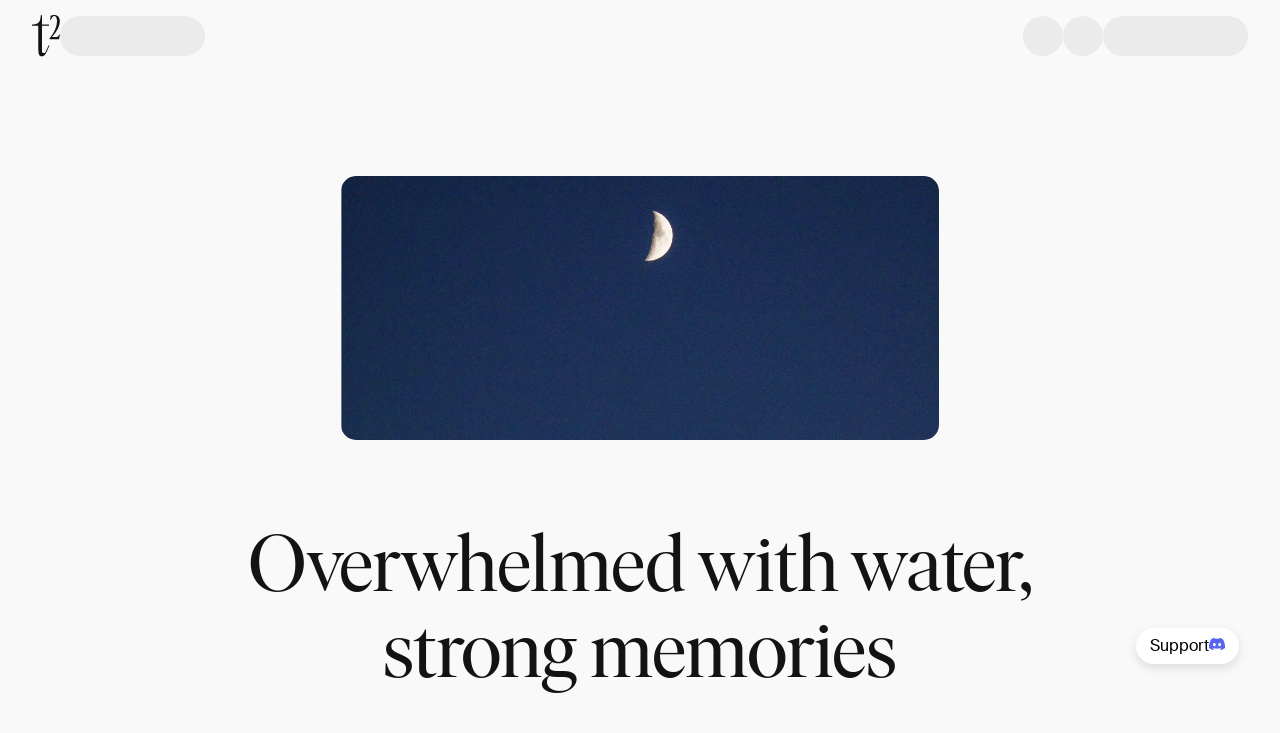

--- FILE ---
content_type: text/html; charset=utf-8
request_url: https://app.t2.world/article/clwzwndxe4468421ymcrnn06c5v
body_size: 10196
content:
<!DOCTYPE html><html><head><meta charSet="utf-8"/><meta name="viewport" content="width=device-width"/><meta property="og:image:alt" content="t2.world logo"/><meta property="og:locale" content="en-gb"/><meta property="og:site_name" content="t2.world"/><link rel="canonical" href="https://app.t2.world/article/clwzwndxe4468421ymcrnn06c5v"/><link rel="icon" href="/icons/favicon.ico" type="image/ico"/><title>Overwhelmed with water, strong memories | t2.world</title><meta name="robots" content="index,follow"/><meta name="description" content="I know that the moment time passes, the fate of passing by. It has become another form of nostalgia. But if you have regarded all of this as a state"/><meta property="og:title" content="Overwhelmed with water, strong memories"/><meta property="og:description" content="I know that the moment time passes, the fate of passing by. It has become another form of nostalgia. But if you have regarded all of this as a state"/><meta property="og:url" content="https://app.t2.world/article/clwzwndxe4468421ymcrnn06c5v"/><meta property="og:type" content="article"/><meta property="og:image" content="https://app.t2.world/images/post-image-placeholder.webp"/><script type="application/ld+json">{"@context":"https://schema.org","@type":"Article","datePublished":"2024-06-04T04:33:55.766Z","description":"I know that the moment time passes, the fate of passing by. It has become another form of nostalgia. But if you have regarded all of this as a state","mainEntityOfPage":{"@type":"WebPage","@id":"https://app.t2.world/article/clwzwndxe4468421ymcrnn06c5v"},"headline":"Overwhelmed with water, strong memories","image":["https://app.t2.world/images/post-image-placeholder.webp"],"dateModified":"2024-06-04T04:33:55.766Z","author":[]}</script><link rel="preload" href="/images/t2-logo-dark.svg" as="image" fetchpriority="high"/><meta name="next-head-count" content="17"/><link data-next-font="" rel="preconnect" href="/" crossorigin="anonymous"/><link rel="preload" href="/_next/static/css/37bb498bcfe7d715.css" as="style"/><link rel="stylesheet" href="/_next/static/css/37bb498bcfe7d715.css" data-n-g=""/><link rel="preload" href="/_next/static/css/17103c151e121d52.css" as="style"/><link rel="stylesheet" href="/_next/static/css/17103c151e121d52.css" data-n-p=""/><noscript data-n-css=""></noscript><script defer="" nomodule="" src="/_next/static/chunks/polyfills-42372ed130431b0a.js"></script><script src="/_next/static/chunks/webpack-a7fac4120958ba63.js" defer=""></script><script src="/_next/static/chunks/framework-82abb5377357fe8c.js" defer=""></script><script src="/_next/static/chunks/main-604664d93e77c37c.js" defer=""></script><script src="/_next/static/chunks/pages/_app-75e809406391f561.js" defer=""></script><script src="/_next/static/chunks/94a7ad86-b95d36027233f6ec.js" defer=""></script><script src="/_next/static/chunks/b82016f4-1071d87461cb4140.js" defer=""></script><script src="/_next/static/chunks/c4424a4b-83a3f85326ddaeae.js" defer=""></script><script src="/_next/static/chunks/9897-65bc17d2d4b8c6b3.js" defer=""></script><script src="/_next/static/chunks/4585-6a056160c36f6b34.js" defer=""></script><script src="/_next/static/chunks/4722-fe4bdeb093c1177a.js" defer=""></script><script src="/_next/static/chunks/1635-39b97cb9693e8e92.js" defer=""></script><script src="/_next/static/chunks/2003-9e66887b64ab5e80.js" defer=""></script><script src="/_next/static/chunks/107-0d08401afbf8dc66.js" defer=""></script><script src="/_next/static/chunks/8975-b4c7e313ceb020cb.js" defer=""></script><script src="/_next/static/chunks/1215-48e12d73fb0daaeb.js" defer=""></script><script src="/_next/static/chunks/3464-ec1783811d7f1910.js" defer=""></script><script src="/_next/static/chunks/6309-b57b033f334415f4.js" defer=""></script><script src="/_next/static/chunks/7901-cd371d1cbfd2e58e.js" defer=""></script><script src="/_next/static/chunks/6915-3f9300c9a252579b.js" defer=""></script><script src="/_next/static/chunks/pages/article/%5BarticleSlug%5D-3521ef1fbf9a5494.js" defer=""></script><script src="/_next/static/ercmFiS24ScfnA4ORMuJf/_buildManifest.js" defer=""></script><script src="/_next/static/ercmFiS24ScfnA4ORMuJf/_ssgManifest.js" defer=""></script></head><body><div id="__next"><div class="rnc__base "><div class="rnc__notification-container--top-full"></div><div class="rnc__notification-container--bottom-full"></div><div class="rnc__notification-container--top-left"></div><div class="rnc__notification-container--top-right"></div><div class="rnc__notification-container--bottom-left"></div><div class="rnc__notification-container--bottom-right"></div><div class="rnc__notification-container--top-center"></div><div class="rnc__notification-container--center"><div class="rnc__util--flex-center"></div></div><div class="rnc__notification-container--bottom-center"></div></div><div class="min-h-fitScreen"><div id="navbar" class="fixed w-full top-0 z-50 duration-200 transition bg-white-100" style="transform:translateY(0px)"><div data-testid="Container" class="max-w-[1440px] mx-auto grid grid-cols-4 lg:grid-cols-12 gap-x-2 lg:gap-x-5 px-4 lg:px-8"><div class="h-[72px] col-span-full flex gap-x-4 md:gap-x-5 py-3 justify-between"><div class="flex flex-row items-center gap-x-4 lg:gap-x-5"><div class="h-[42px] w-[28px] hover:opacity-[0.8] cursor-pointer"><a href="https://t2.world"><img alt="t2 logo" fetchpriority="high" width="28" height="42" decoding="async" data-nimg="1" class="cursor-default pointer-events-none" style="color:transparent" src="/images/t2-logo-dark.svg"/></a></div><div class="bg-gray-200 animate-pulse w-8 md:w-[145px] h-8 md:h-10 rounded-[31px]"></div></div><div class="flex flex-row items-center gap-x-4 lg:gap-x-5"><div class="bg-gray-200 animate-pulse w-8 md:w-10 h-8 md:h-10 rounded-full"></div><div class="bg-gray-200 animate-pulse w-8 md:w-10 h-8 md:h-10 rounded-full"></div><div class="bg-gray-200 animate-pulse w-8 md:w-[145px] h-8 md:h-10 rounded-[31px]"></div></div></div></div></div><div class="fixed top-0 left-0 right-0 bottom-0 z-50 overflow-hidden w-full h-full max-h-screen bg-gray-500 bg-opacity-25 py-7 ease-in-out transition-all invisible"><div class="absolute flex flex-col py-9 w-full sm:w-[500px] h-full bg-white-100 shadow-staticShadow transition-transform ease-in-out top-0 translate-x-full right-0 sm:w-[472px] bg-white-900"><div class="flex relative items-center justify-center w-full"><div class="absolute right-6 top-0 z-10"><button type="button" class="text-gray-400 bg-transparent hover:bg-gray-200 hover:text-gray-900 rounded-lg text-sm inline-flex items-center"><svg aria-hidden="true" class="w-5 h-5" fill="currentColor" viewBox="0 0 20 20" xmlns="http://www.w3.org/2000/svg"><path d="M4.293 4.293a1 1 0 011.414 0L10 8.586l4.293-4.293a1 1 0 111.414 1.414L11.414 10l4.293 4.293a1 1 0 01-1.414 1.414L10 11.414l-4.293 4.293a1 1 0 01-1.414-1.414L8.586 10 4.293 5.707a1 1 0 010-1.414z"></path></svg><span class="sr-only">Close modal</span></button></div></div><div class="overflow-y-auto h-full flex justify-center"><div class="flex flex-col w-full"><div class="flex items-center justify-between px-5 mt-10 mb-3"><div class="text-[20px] md:text-[22px] font-bold">Notifications</div><a href="/settings/notifications"><svg class="w-4 h-4 stroke-t2-neutral-grey07 hover:stroke-t2-primary-brandColor" width="24" height="24" viewBox="0 0 24 24" fill="none" xmlns="http://www.w3.org/2000/svg"><g clip-path="url(#clip0_17854_792)"><path d="M12 15.5C13.6569 15.5 15 14.1569 15 12.5C15 10.8431 13.6569 9.5 12 9.5C10.3431 9.5 9 10.8431 9 12.5C9 14.1569 10.3431 15.5 12 15.5Z" stroke="" stroke-width="1.5" stroke-linecap="round" stroke-linejoin="round"></path><path d="M19.4 15.5C19.2669 15.8016 19.2272 16.1362 19.286 16.4606C19.3448 16.785 19.4995 17.0843 19.73 17.32L19.79 17.38C19.976 17.5657 20.1235 17.7863 20.2241 18.0291C20.3248 18.2719 20.3766 18.5322 20.3766 18.795C20.3766 19.0578 20.3248 19.3181 20.2241 19.5609C20.1235 19.8037 19.976 20.0243 19.79 20.21C19.6043 20.396 19.3837 20.5435 19.1409 20.6441C18.8981 20.7448 18.6378 20.7966 18.375 20.7966C18.1122 20.7966 17.8519 20.7448 17.6091 20.6441C17.3663 20.5435 17.1457 20.396 16.96 20.21L16.9 20.15C16.6643 19.9195 16.365 19.7648 16.0406 19.706C15.7162 19.6472 15.3816 19.6869 15.08 19.82C14.7842 19.9468 14.532 20.1572 14.3543 20.4255C14.1766 20.6938 14.0813 21.0082 14.08 21.33V21.5C14.08 22.0304 13.8693 22.5391 13.4942 22.9142C13.1191 23.2893 12.6104 23.5 12.08 23.5C11.5496 23.5 11.0409 23.2893 10.6658 22.9142C10.2907 22.5391 10.08 22.0304 10.08 21.5V21.41C10.0723 21.079 9.96512 20.758 9.77251 20.4887C9.5799 20.2194 9.31073 20.0143 9 19.9C8.69838 19.7669 8.36381 19.7272 8.03941 19.786C7.71502 19.8448 7.41568 19.9995 7.18 20.23L7.12 20.29C6.93425 20.476 6.71368 20.6235 6.47088 20.7241C6.22808 20.8248 5.96783 20.8766 5.705 20.8766C5.44217 20.8766 5.18192 20.8248 4.93912 20.7241C4.69632 20.6235 4.47575 20.476 4.29 20.29C4.10405 20.1043 3.95653 19.8837 3.85588 19.6409C3.75523 19.3981 3.70343 19.1378 3.70343 18.875C3.70343 18.6122 3.75523 18.3519 3.85588 18.1091C3.95653 17.8663 4.10405 17.6457 4.29 17.46L4.35 17.4C4.58054 17.1643 4.73519 16.865 4.794 16.5406C4.85282 16.2162 4.81311 15.8816 4.68 15.58C4.55324 15.2842 4.34276 15.032 4.07447 14.8543C3.80617 14.6766 3.49179 14.5813 3.17 14.58H3C2.46957 14.58 1.96086 14.3693 1.58579 13.9942C1.21071 13.6191 1 13.1104 1 12.58C1 12.0496 1.21071 11.5409 1.58579 11.1658C1.96086 10.7907 2.46957 10.58 3 10.58H3.09C3.42099 10.5723 3.742 10.4651 4.0113 10.2725C4.28059 10.0799 4.48572 9.81073 4.6 9.5C4.73311 9.19838 4.77282 8.86381 4.714 8.53941C4.65519 8.21502 4.50054 7.91568 4.27 7.68L4.21 7.62C4.02405 7.43425 3.87653 7.21368 3.77588 6.97088C3.67523 6.72808 3.62343 6.46783 3.62343 6.205C3.62343 5.94217 3.67523 5.68192 3.77588 5.43912C3.87653 5.19632 4.02405 4.97575 4.21 4.79C4.39575 4.60405 4.61632 4.45653 4.85912 4.35588C5.10192 4.25523 5.36217 4.20343 5.625 4.20343C5.88783 4.20343 6.14808 4.25523 6.39088 4.35588C6.63368 4.45653 6.85425 4.60405 7.04 4.79L7.1 4.85C7.33568 5.08054 7.63502 5.23519 7.95941 5.294C8.28381 5.35282 8.61838 5.31311 8.92 5.18H9C9.29577 5.05324 9.54802 4.84276 9.72569 4.57447C9.90337 4.30617 9.99872 3.99179 10 3.67V3.5C10 2.96957 10.2107 2.46086 10.5858 2.08579C10.9609 1.71071 11.4696 1.5 12 1.5C12.5304 1.5 13.0391 1.71071 13.4142 2.08579C13.7893 2.46086 14 2.96957 14 3.5V3.59C14.0013 3.91179 14.0966 4.22618 14.2743 4.49447C14.452 4.76276 14.7042 4.97324 15 5.1C15.3016 5.23311 15.6362 5.27282 15.9606 5.214C16.285 5.15519 16.5843 5.00054 16.82 4.77L16.88 4.71C17.0657 4.52405 17.2863 4.37653 17.5291 4.27588C17.7719 4.17523 18.0322 4.12343 18.295 4.12343C18.5578 4.12343 18.8181 4.17523 19.0609 4.27588C19.3037 4.37653 19.5243 4.52405 19.71 4.71C19.896 4.89575 20.0435 5.11632 20.1441 5.35912C20.2448 5.60192 20.2966 5.86217 20.2966 6.125C20.2966 6.38783 20.2448 6.64808 20.1441 6.89088C20.0435 7.13368 19.896 7.35425 19.71 7.54L19.65 7.6C19.4195 7.83568 19.2648 8.13502 19.206 8.45941C19.1472 8.78381 19.1869 9.11838 19.32 9.42V9.5C19.4468 9.79577 19.6572 10.048 19.9255 10.2257C20.1938 10.4034 20.5082 10.4987 20.83 10.5H21C21.5304 10.5 22.0391 10.7107 22.4142 11.0858C22.7893 11.4609 23 11.9696 23 12.5C23 13.0304 22.7893 13.5391 22.4142 13.9142C22.0391 14.2893 21.5304 14.5 21 14.5H20.91C20.5882 14.5013 20.2738 14.5966 20.0055 14.7743C19.7372 14.952 19.5268 15.2042 19.4 15.5V15.5Z" stroke="" stroke-width="1.16667" stroke-linecap="round" stroke-linejoin="round"></path></g><defs><clipPath id="clip0_17854_792"><rect width="24" height="24" fill="white" transform="translate(0 0.5)"></rect></clipPath></defs></svg></a></div><div class="flex flex-col place-content-center h-full bottom-[50px] text-center text-black-700"><div class="py-3.5 text-[16px] font-bold leading-6">You’re all caught up!</div><div class="text-[14px] leading-[22px] text-[#bdbdbd]">We&#x27;ll let you know when there’s something new.</div></div></div></div></div></div><div id="defaultModal" class="fixed top-0 left-0 right-0 bottom-0 z-50 overflow-hidden w-full max-h-screen bg-black-700 bg-opacity-50 sm:py-7 hidden !z-[60]"><div class="relative flex flex-col sm:max-w-[520px] p-6 bg-white-900 sm:rounded-2xl h-full sm:h-auto max-h-full sm:max-h-[550px] top-[50%] sm:top-[10vh] left-[50%] translate-x-[-50%] translate-y-[-50%] sm:translate-y-0 sm:!p-1 sm:!rounded-[12px]"><div class="absolute right-6 top-6 z-50 sm:hidden"><button type="button" class="text-gray-400 bg-transparent hover:bg-gray-200 hover:text-gray-900 rounded-lg text-sm inline-flex items-center"><svg aria-hidden="true" class="w-5 h-5" fill="currentColor" viewBox="0 0 20 20" xmlns="http://www.w3.org/2000/svg"><path d="M4.293 4.293a1 1 0 011.414 0L10 8.586l4.293-4.293a1 1 0 111.414 1.414L11.414 10l4.293 4.293a1 1 0 01-1.414 1.414L10 11.414l-4.293 4.293a1 1 0 01-1.414-1.414L8.586 10 4.293 5.707a1 1 0 010-1.414z"></path></svg><span class="sr-only">Close modal</span></button></div><div class="overflow-auto"><div class="mx-1 mb-1 mt-10 sm:mb-0 sm:mt-1"><form class="relative w-full grid gap-4 md:gap-6"><div class="flex"><div class="relative w-full"><div class="pointer-events-none absolute inset-y-0 left-0 flex items-center pl-3"><svg width="16" height="16" viewBox="0 0 16 17" fill="none" xmlns="http://www.w3.org/2000/svg" class="stroke-t2-neutral-grey05 group-hover:stroke-t2-neutral-grey09 w-4 h-4"><path d="M7.33382 13.3581C10.2793 13.3581 12.6672 10.9703 12.6672 8.02474C12.6672 5.07922 10.2793 2.69141 7.33382 2.69141C4.3883 2.69141 2.00049 5.07922 2.00049 8.02474C2.00049 10.9703 4.3883 13.3581 7.33382 13.3581Z" stroke="" stroke-width="1.5" stroke-linecap="round" stroke-linejoin="round"></path><path d="M14.0006 14.6915L11.1006 11.7915" stroke="" stroke-width="1.5" stroke-linecap="round" stroke-linejoin="round"></path></svg></div><input class="block w-full border disabled:cursor-not-allowed disabled:opacity-50 !py-2 !rounded-[28px] !text-[14px] text-t2-neutral-grey05 font-normal placeholder:text-t2-neutral-grey05 border-transparent focus:border-t2-neutral-grey03 focus:ring-t2-primary-brandColor p-2.5 text-sm pl-8 rounded-lg" type="text" name="search" id="search" inputMode="search" placeholder="What would you like to search?" maxLength="150" autofocus=""/></div></div></form><div class="flex h-[250px] mt-6 justify-center"><p class="font-secondary text-xs md:text-base !text-xs text-t2-neutral-grey06">No recent search history</p></div></div></div></div></div><div data-testid="Container" class="max-w-[1440px] mx-auto grid grid-cols-4 lg:grid-cols-12 gap-x-2 lg:gap-x-5 px-4 lg:px-8"></div><div data-testid="Container" class="max-w-[1440px] mx-auto grid grid-cols-4 lg:grid-cols-12 gap-x-2 lg:gap-x-5 px-4 lg:px-8 relative md:grid-cols-12 md:gap-x-3" style="padding-top:136px"><div class="-mx-4 md:mx-0 mt-10 col-span-full md:col-start-2 md:col-span-10 lg:col-start-3 lg:col-span-8 xl:col-start-4 xl:col-span-6"><div class="relative w-full mb-4 md:rounded-xl overflow-hidden aspect-4/2"><img class="min-w-full min-h-full" src="/images/post-image-placeholder.webp" alt="article cover"/></div></div><div class="relative col-span-full md:col-span-10 md:col-start-2 lg:col-span-8 lg:col-start-3"><h1 class="font-primary font-normal text-h1-m md:text-h1 not-italic my-9 lg:my-16 md:!text-[60px] md:!leading-[64px] lg:!text-[80px] lg:!leading-[86px] text-black-700 text-center break-words">Overwhelmed with water, strong memories</h1></div><div class="col-span-full md:col-span-10 md:col-start-2 lg:col-span-8 lg:col-start-3"><div class="flex h-fit flex-wrap gap-x-3 gap-y-4 justify-center items-center test"><div class="flex hidden"><div class="h-[3px] w-[3px] bg-gray-400 rounded-full"></div></div><div class="flex w-full justify-center xs:w-fit"><div><div class="cursor-pointer"><a target="_blank" class="group/user flex items-center cursor-pointer" href="/u/0x8e5f35b032e5aa534d8843e6e559d90ce2f4a4a3"><div class="flex self-center group-hover/user:opacity-[0.8]"><div class="rounded-full w-[32px] h-[32px] md:w-[40px] md:h-[40px]"><img alt="default avatar" loading="lazy" width="104" height="104" decoding="async" data-nimg="1" class="rounded-full" style="color:transparent" srcSet="/_next/image?url=%2Fimages%2Fdefault-avatar.webp&amp;w=128&amp;q=75 1x, /_next/image?url=%2Fimages%2Fdefault-avatar.webp&amp;w=256&amp;q=75 2x" src="/_next/image?url=%2Fimages%2Fdefault-avatar.webp&amp;w=256&amp;q=75"/></div></div><div class="flex flex-col justify-center group-hover/user:opacity-[0.8]"><p class="font-secondary font-normal text-p2-m md:text-p2 not-italic w-fit my-1 ml-5 text-gray-700 multiline-ellipsis group-hover/user:text-orange-500 !text-sm md:!text-base" style="--number-of-lines:1">0x8e5...4a4a3</p></div></a></div></div></div><div class="flex hidden xs:block"><div class="h-[3px] w-[3px] bg-gray-400 rounded-full"></div></div><div class="flex"><p class="font-secondary font-normal text-p2-m md:text-p2 not-italic !text-sm md:!text-base text-gray-700">Jun 4, 2024</p></div><div class="flex"><div class="h-[3px] w-[3px] bg-gray-400 rounded-full"></div></div><div class="flex"><p class="font-secondary font-normal text-p2-m md:text-p2 not-italic !text-sm md:!text-base text-gray-700">0 min read</p></div></div><div class="flex mt-6 gap-x-2 md:gap-x-6 items-center justify-center"><div class="flex"><div><div class="cursor-pointer"><div class="flex gap-x-[14px] items-center"><svg width="20" height="20" viewBox="0 0 20 20" fill="none" xmlns="http://www.w3.org/2000/svg"><g clip-path="url(#clip0_10839_28757)"><path d="M10.0003 18.3327C14.6027 18.3327 18.3337 14.6017 18.3337 9.99935C18.3337 5.39698 14.6027 1.66602 10.0003 1.66602C5.39795 1.66602 1.66699 5.39698 1.66699 9.99935C1.66699 14.6017 5.39795 18.3327 10.0003 18.3327Z" stroke="#131313" stroke-width="2" stroke-linecap="round" stroke-linejoin="round"></path><path d="M10 13.3333V10" stroke="#131313" stroke-width="2" stroke-linecap="round" stroke-linejoin="round"></path><path d="M10 6.66602H10.0083" stroke="#131313" stroke-width="2" stroke-linecap="round" stroke-linejoin="round"></path></g><defs><clipPath id="clip0_10839_28757"><rect width="20" height="20" fill="white"></rect></clipPath></defs></svg><p class="font-secondary font-normal text-p2-m md:text-p2 not-italic md:!text-p4 text-black-700 whitespace-nowrap">0 t.p.</p></div></div></div></div><div class="hidden sm:flex"><div class="h-4 min-w-[1px] bg-gray-400 h-7"></div></div><div class="hidden sm:flex"><div class="bg-gray-200 animate-pulse h-8 w-12 rounded-md"></div></div><div class="hidden sm:flex"><div class="h-4 min-w-[1px] bg-gray-400 h-7"></div></div><div class="hidden sm:flex"><a href="/article/clwzwndxe4468421ymcrnn06c5v#comments"><p class="font-secondary font-normal text-p2-m md:text-p2 not-italic flex items-center gap-x-[14px] md:!text-p4 stroke-black-700 hover:!stroke-orange-500 text-black-700 hover:text-orange-500 stroke-[1.5px]"><svg width="20" height="20" viewBox="0 0 20 20" fill="none" xmlns="http://www.w3.org/2000/svg"><path d="M17.5 12.5C17.5 12.942 17.3244 13.366 17.0118 13.6785C16.6993 13.9911 16.2754 14.1667 15.8333 14.1667H5.83333L2.5 17.5V4.16667C2.5 3.72464 2.67559 3.30072 2.98816 2.98816C3.30072 2.67559 3.72464 2.5 4.16667 2.5H15.8333C16.2754 2.5 16.6993 2.67559 17.0118 2.98816C17.3244 3.30072 17.5 3.72464 17.5 4.16667V12.5Z" stroke="" stroke-linecap="round" stroke-linejoin="round"></path></svg> <!-- -->0</p></a></div></div></div><div class="article-container col-span-full md:col-span-8 md:col-start-3 lg:col-span-6 lg:col-start-4"><div class="article-body mb-[48px] md:mb-24 mt-12 lg:mb-28"><div><div class="article__block" id="OdsW64Ndj9"><p class="article__paragraph" style="text-align:left" data-hsh="text">I know that the moment time passes, the fate of passing by. It has become another form of nostalgia.</p></div><div class="article__block" id="Q8YugaYRYg"><p class="article__paragraph" style="text-align:left" data-hsh="text">But if you have regarded all of this as a state of indifference, no matter whether it is on the playground or outside school, the encounter at that time will become a deliberate one.</p></div><div class="article__block" id="nSa27o5jnh"><p class="article__paragraph" style="text-align:left" data-hsh="text">Those gorgeous words, words and sentences have become another form of mourning.</p></div><div class="article__block" id="nBY1gevcc9"><p class="article__paragraph" style="text-align:left" data-hsh="text">If we talk about youth, it stays in place motionlessly, and all your longings have turned into another form of disappointment. This is not only because you have put in all your dreams and efforts.</p></div><div class="article__block" id="rNtULI7QPN"><p class="article__paragraph" style="text-align:left" data-hsh="text">All experiences, all efforts to strive for success, seem to have gained experience and lessons from them.</p></div><div class="article__block" id="ozD8S4eaYT"><p class="article__paragraph" style="text-align:left" data-hsh="text">When you left school that day, we didn’t know where you went. We were all curious.</p></div></div><div id="quote-highlight-tooltip" role="tooltip" class="absolute z-10 invisible inline-block px-3 py-2 text-sm font-medium text-white transition-opacity duration-300 bg-gray-900 rounded-lg shadow-sm opacity-0 tooltip dark:bg-gray-700"><div class="max-w-fit flex bg-t2-neutral-grey07 rounded-[8px] border p-2"><button type="button" class="group relative flex items-stretch justify-center text-center font-medium transition-[color,background-color,border-color,text-decoration-color,fill,stroke,box-shadow] focus:z-10 focus:outline-none border border-transparent focus:ring-4 focus:ring-cyan-300 enabled:hover:bg-cyan-800 dark:bg-cyan-600 dark:focus:ring-cyan-800 dark:enabled:hover:bg-cyan-700 rounded-lg w-full !rounded-[4px] p-2 text-t2-shades-white !text-sm whitespace-nowrap bg-t2-neutral-grey07 hover:!bg-t2-neutral-grey06 focus:!ring-0"><span class="flex rounded-md text-sm"><div class="flex gap-2"><div><svg width="21" height="20" viewBox="0 0 21 20" fill="none" xmlns="http://www.w3.org/2000/svg"><path d="M17.8681 15.0703L17.0697 15.9435C16.6464 16.4066 16.0722 16.6667 15.4735 16.6667C14.8748 16.6667 14.3006 16.4066 13.8772 15.9435C13.4533 15.4814 12.8791 15.222 12.2806 15.222C11.6821 15.222 11.108 15.4814 10.684 15.9435M3.5 16.6667H4.83666C5.22715 16.6667 5.42238 16.6667 5.60611 16.6226C5.76901 16.5834 5.92473 16.519 6.06758 16.4315C6.22868 16.3327 6.36674 16.1946 6.64285 15.9185L16.6708 5.89063C17.332 5.22936 17.332 4.15723 16.6708 3.49595C16.0095 2.83468 14.9374 2.83468 14.2761 3.49595L4.24815 13.5238C3.97204 13.8 3.83398 13.938 3.73525 14.0991C3.64772 14.242 3.58322 14.3977 3.54411 14.5606C3.5 14.7443 3.5 14.9396 3.5 15.3301V16.6667Z" stroke="white" stroke-width="1.30851" stroke-linecap="round" stroke-linejoin="round"></path></svg></div>Reply to Quote</div></span></button></div><div class="tooltip-arrow" data-popper-arrow="true"></div></div></div></div><div class="min-h-[44px] col-span-full md:col-span-8 md:col-start-3 lg:col-span-6 lg:col-start-4  flex flex-col items-baseline lg:items-center justify-between gap-5 mb-[96px]"><div class="flex items-center justify-between w-full"><div class="flex items-center"><div id="defaultModal" class="fixed top-0 left-0 right-0 bottom-0 z-50 overflow-hidden w-full max-h-screen bg-black-700 bg-opacity-50 sm:py-7 hidden"><div class="relative flex flex-col sm:max-w-[520px] p-6 bg-white-900 sm:rounded-2xl h-full sm:h-auto max-h-full sm:max-h-[550px] top-[50%] sm:top-[10vh] left-[50%] translate-x-[-50%] translate-y-[-50%] sm:translate-y-0"><div class="absolute right-6 top-6 z-50"><button type="button" class="text-gray-400 bg-transparent hover:bg-gray-200 hover:text-gray-900 rounded-lg text-sm inline-flex items-center"><svg aria-hidden="true" class="w-5 h-5" fill="currentColor" viewBox="0 0 20 20" xmlns="http://www.w3.org/2000/svg"><path d="M4.293 4.293a1 1 0 011.414 0L10 8.586l4.293-4.293a1 1 0 111.414 1.414L11.414 10l4.293 4.293a1 1 0 01-1.414 1.414L10 11.414l-4.293 4.293a1 1 0 01-1.414-1.414L8.586 10 4.293 5.707a1 1 0 010-1.414z"></path></svg><span class="sr-only">Close modal</span></button></div><div class="relative flex px-10 mt-5 mb-6 flex-col gap-y-2 items-center justify-center w-full text-center"><p class="font-secondary font-normal text-p2-m md:text-p2 not-italic !text-[22px] !leading-8 font-semibold">0 likes</p></div><div class="overflow-auto"><ul class="flex flex-col gap-4 overflow-y-auto max-h-full"></ul></div></div></div><button class="flex h-8 w-8 items-center justify-start rounded-full group active:justify-center active:ml-[-6px] active:mr-[6px] active:bg-red-100" type="button" aria-label="Inspire"><svg width="20" height="17" viewBox="0 0 20 17" xmlns="http://www.w3.org/2000/svg"><path class="fill-none stroke-black-700 group-hover:!stroke-orange-500 stroke-[1.5px]" d="M17.3671 2.26653C16.9415 1.8407 16.4361 1.5029 15.8799 1.27243C15.3237 1.04196 14.7275 0.92334 14.1254 0.92334C13.5234 0.92334 12.9272 1.04196 12.371 1.27243C11.8147 1.5029 11.3094 1.8407 10.8838 2.26653L10.0004 3.14986L9.11709 2.26653C8.25735 1.40678 7.09129 0.923785 5.87542 0.923785C4.65956 0.923785 3.4935 1.40678 2.63376 2.26653C1.77401 3.12627 1.29102 4.29233 1.29102 5.50819C1.29102 6.72405 1.77401 7.89012 2.63376 8.74986L3.51709 9.63319L10.0004 16.1165L16.4838 9.63319L17.3671 8.74986C17.7929 8.32423 18.1307 7.81887 18.3612 7.26266C18.5917 6.70644 18.7103 6.11027 18.7103 5.50819C18.7103 4.90612 18.5917 4.30995 18.3612 3.75373C18.1307 3.19752 17.7929 2.69216 17.3671 2.26653V2.26653Z" stroke-linecap="round" stroke-linejoin="round"></path></svg></button><button type="button" disabled=""><p class="font-secondary font-normal text-p2-m md:text-p2 not-italic min-w-[15px] md:!text-p4 !text-black-700">0</p></button></div></div><div class="w-full"><div class="divide-y divide-gray-200 border-gray-200 dark:divide-gray-700 dark:border-gray-700 rounded-lg border !rounded-[8px]" data-testid="flowbite-accordion"><button class="w-full items-center justify-between text-left font-medium first:rounded-t-lg last:rounded-b-lg dark:text-gray-400 focus:ring-gray-200 dark:hover:bg-gray-800 dark:focus:ring-gray-800 relative flex flex-row p-4 !text-sm text-t2-neutral-grey09 focus:ring-0 bg-transparent hover:bg-t2-neutral-grey03 !rounded-t-[7px] hover:!rounded-[7px]" type="button"><h2 class="" data-testid="flowbite-accordion-heading"><div class="absolute inset-0 z-10 rounded-[8px]"></div><div class="flex"><div class="relative flex whitespace-nowrap w-fit">Transaction details</div></div></h2><svg stroke="currentColor" fill="currentColor" stroke-width="0" viewBox="0 0 20 20" aria-hidden="true" class="h-6 w-6 shrink-0" data-testid="flowbite-accordion-arrow" height="1em" width="1em" xmlns="http://www.w3.org/2000/svg"><path fill-rule="evenodd" d="M5.293 7.293a1 1 0 011.414 0L10 10.586l3.293-3.293a1 1 0 111.414 1.414l-4 4a1 1 0 01-1.414 0l-4-4a1 1 0 010-1.414z" clip-rule="evenodd"></path></svg></button><div class="first:rounded-t-lg last:rounded-b-lg dark:bg-gray-900 !border-t-0 p-0 grid grid-rows-[0fr] transition-all duration-500" data-testid="flowbite-accordion-content" hidden=""><div class="overflow-hidden "><div class="p-5 flex flex-col gap-5"><div class="flex items-center justify-between w-full text-gray-400 text-[12px] lg:text-[14px] overflow-hidden truncate"><div class="flex gap-3 min-w-0 shrink"><div class="w-5 h-5 grow shrink-0"><div class="w-5 h-5 content-arweaveLogo"></div></div><div class="shrink overflow-hidden truncate">Arweave: <!-- -->xbeWiS0HWX1fZKK...Zna7_tDMRLXL9QU</div></div><a class="grow shrink-0 md:grow-0 flex items-center gap-1 hover:underline" href="https://viewblock.io/arweave/tx/xbeWiS0HWX1fZKKCxnP0PwEW8yQDZna7_tDMRLXL9QU" target="_blank" rel="noreferrer"><p class="font-secondary font-normal text-pl not-italic">View</p><svg width="20" height="20" viewBox="0 0 20 20" fill="none" xmlns="http://www.w3.org/2000/svg"><path d="M5.83301 14.1654L14.1663 5.83203" stroke="#5A5A5A" stroke-width="1.5" stroke-linecap="round" stroke-linejoin="round"></path><path d="M5.83301 5.83203H14.1663V14.1654" stroke="#5A5A5A" stroke-width="1.16667" stroke-linecap="round" stroke-linejoin="round"></path></svg></a></div></div></div></div></div></div></div><div class="col-span-full md:col-span-8 md:col-start-3 lg:col-span-6 lg:col-start-4 order-7"><div class="mb-16 lg:mb-28"><hr class="h-px border-gray-400 opacity-70"/></div><div class="relative mb-10"><div id="comments" class="absolute -top-24"></div><p class="font-secondary font-normal text-p2-m md:text-p2 not-italic mb-7 !font-semibold">Comments</p><div class="flex gap-x-4 bg-white-900 rounded-[8px] transition p-6 opacity-1 duration-700"><div class="w-fit"><div class="rounded-full w-[32px] h-[32px]"><img alt="default avatar" loading="lazy" width="104" height="104" decoding="async" data-nimg="1" class="rounded-full" style="color:transparent" srcSet="/_next/image?url=%2Fimages%2Fdefault-avatar.webp&amp;w=128&amp;q=75 1x, /_next/image?url=%2Fimages%2Fdefault-avatar.webp&amp;w=256&amp;q=75 2x" src="/_next/image?url=%2Fimages%2Fdefault-avatar.webp&amp;w=256&amp;q=75"/></div></div><form class="relative w-full"><textarea class="focus:!outline focus:!outline-1 focus:!-outline-offset-1 focus:!ring-0 border border-gray-100 bg-white-900 rounded-[8px] focus:outline focus:outline-1 focus:-outline-offset-1 focus:ring-t2-neutral-grey-05 overflow-hidden resize-none w-full flex pr-2 pl-7 pt-3 pb-10 flex-col gap-y-3 font-secondary !outline-t2-neutral-grey05 overflow-y-hidden min-h-[100px]" placeholder="What’s on your mind" rows="3" name="commentValue"></textarea><button disabled="" type="submit" class="absolute bottom-2 right-2 px-5 py-px rounded-md capitalize transition duration-200 bg-gray-100 text-black-700"><div class="visible">post</div></button></form></div></div></div></div></div><div id="portal-root"></div><div class="absolute right-14 md:right-36"><a href="https://discord.gg/XSr8fAjQp8" class="fixed px-3 py-3 md:py-1 bottom-10 md:bottom-14 flex flex-row gap-x-3 bg-white-900 border-2 border-white-900 rounded-[50px] shadow-discordSupport z-40 visible animate-discord-up" target="_blank" rel="noreferrer nofollow"><p class="font-secondary font-normal text-p2-m md:text-p2 not-italic hidden md:block !text-p4">Support</p><span class="flex items-center justify-center w-1 h-1 md:w-fit md:h-fit before:content-discord before:h-fit"></span></a></div></div><script id="__NEXT_DATA__" type="application/json">{"props":{"pageProps":{"articleId":"clwzwndxe4468421ymcrnn06c5v","articleTitle":"Overwhelmed with water, strong memories","articleUrl":"https://app.t2.world/article/clwzwndxe4468421ymcrnn06c5v","articleCoverImageUrl":"https://app.t2.world/images/post-image-placeholder.webp","articleShortDescription":"I know that the moment time passes, the fate of passing by. It has become another form of nostalgia. But if you have regarded all of this as a state","articleCreatedAt":"2024-06-04T04:33:55.766Z","articleLastUpdateDate":"","authorId":"cltfuk8on1684081ymcjczn2q9v","authorName":"","articleReadtime":"0","articleStatus":"published","articleSlug":"clwzwndxe4468421ymcrnn06c5v","metadata":{"apolloClient":{"cache":{"ROOT_MUTATION":{"__typename":"Mutation"},"User:cltfuk8on1684081ymcjczn2q9v":{"__typename":"User","id":"cltfuk8on1684081ymcjczn2q9v","name":"","publicAddress":"0x8e5f35b032e5aa534d8843e6e559d90ce2f4a4a3","username":"0x8e5f35b032e5aa534d8843e6e559d90ce2f4a4a3","profileImage":null},"Article:clwzwndxe4468421ymcrnn06c5v":{"__typename":"Article","type":"ARTICLE","id":"clwzwndxe4468421ymcrnn06c5v","title":"Overwhelmed with water, strong memories","coverImage":null,"shortDescription":"I know that the moment time passes, the fate of passing by. It has become another form of nostalgia. But if you have regarded all of this as a state","createdAt":"2024-06-04T04:33:55.766Z","author":{"__ref":"User:cltfuk8on1684081ymcjczn2q9v"},"readTime":"0","status":"published","slug":"clwzwndxe4468421ymcrnn06c5v","territory":null,"lastUpdateDate":"2024-06-04T04:34:37.474Z","shouldStoreOnArweave":true,"publishedAt":"2024-06-04T04:34:36.973Z","access":"territoryMembers","body":{"time":1717475667298,"blocks":[{"id":"OdsW64Ndj9","data":{"text":"I know that the moment time passes, the fate of passing by. It has become another form of nostalgia.","alignment":"left"},"type":"paragraph"},{"id":"Q8YugaYRYg","data":{"text":"But if you have regarded all of this as a state of indifference, no matter whether it is on the playground or outside school, the encounter at that time will become a deliberate one.","alignment":"left"},"type":"paragraph"},{"id":"nSa27o5jnh","data":{"text":"Those gorgeous words, words and sentences have become another form of mourning.","alignment":"left"},"type":"paragraph"},{"id":"nBY1gevcc9","data":{"text":"If we talk about youth, it stays in place motionlessly, and all your longings have turned into another form of disappointment. This is not only because you have put in all your dreams and efforts.","alignment":"left"},"type":"paragraph"},{"id":"rNtULI7QPN","data":{"text":"All experiences, all efforts to strive for success, seem to have gained experience and lessons from them.","alignment":"left"},"type":"paragraph"},{"id":"ozD8S4eaYT","data":{"text":"When you left school that day, we didn’t know where you went. We were all curious.","alignment":"left"},"type":"paragraph"}],"version":"2.27.2"},"arweaveId":"xbeWiS0HWX1fZKKCxnP0PwEW8yQDZna7_tDMRLXL9QU","parentArticle":null,"totalTimePointsAccumulated":"0","commentsCount({\"where\":{\"deactivated\":{\"equals\":false}}})":0,"territoryPinnedAt":null},"ROOT_QUERY":{"__typename":"Query","articles({\"where\":{\"deactivated\":{\"equals\":false},\"slug\":{\"equals\":\"clwzwndxe4468421ymcrnn06c5v\"},\"type\":{\"equals\":\"ARTICLE\"}}})":[{"__ref":"Article:clwzwndxe4468421ymcrnn06c5v"}],"article({\"where\":{\"id\":\"clwzwndxe4468421ymcrnn06c5v\"}})":{"__ref":"Article:clwzwndxe4468421ymcrnn06c5v"},"userArticleRelations({\"orderBy\":{\"timestamp\":\"desc\"},\"where\":{\"article\":{\"id\":{\"equals\":\"clwzwndxe4468421ymcrnn06c5v\"}},\"relationType\":{\"equals\":\"inspire\"},\"user\":{\"deactivated\":{\"equals\":false}}}})":[]}},"args":{"cookie":"privy-token="}}},"_sentryTraceData":"a4ed5653c6f248d0910923d19401feab-96e163c1486656bf-0","_sentryBaggage":"sentry-environment=production,sentry-release=ercmFiS24ScfnA4ORMuJf,sentry-public_key=cabd087251474323800f79e808d8689b,sentry-trace_id=a4ed5653c6f248d0910923d19401feab,sentry-sample_rate=0.2,sentry-transaction=%2Farticle%2F%5BarticleSlug%5D,sentry-sampled=false"},"__N_SSP":true},"page":"/article/[articleSlug]","query":{"articleSlug":"clwzwndxe4468421ymcrnn06c5v"},"buildId":"ercmFiS24ScfnA4ORMuJf","isFallback":false,"isExperimentalCompile":false,"gssp":true,"scriptLoader":[]}</script><script defer src="https://static.cloudflareinsights.com/beacon.min.js/vcd15cbe7772f49c399c6a5babf22c1241717689176015" integrity="sha512-ZpsOmlRQV6y907TI0dKBHq9Md29nnaEIPlkf84rnaERnq6zvWvPUqr2ft8M1aS28oN72PdrCzSjY4U6VaAw1EQ==" data-cf-beacon='{"version":"2024.11.0","token":"b0d57556af324a9c81074af6c95d8a6a","r":1,"server_timing":{"name":{"cfCacheStatus":true,"cfEdge":true,"cfExtPri":true,"cfL4":true,"cfOrigin":true,"cfSpeedBrain":true},"location_startswith":null}}' crossorigin="anonymous"></script>
</body></html>

--- FILE ---
content_type: application/javascript; charset=UTF-8
request_url: https://app.t2.world/_next/static/chunks/2003-9e66887b64ab5e80.js
body_size: 6583
content:
(self.webpackChunk_N_E=self.webpackChunk_N_E||[]).push([[2003],{66504:function(t,r,e){var n=e(39413),i=e(73620);function a(t){this.__wrapped__=t,this.__actions__=[],this.__dir__=1,this.__filtered__=!1,this.__iteratees__=[],this.__takeCount__=4294967295,this.__views__=[]}a.prototype=n(i.prototype),a.prototype.constructor=a,t.exports=a},45859:function(t,r,e){var n=e(39413),i=e(73620);function a(t,r){this.__wrapped__=t,this.__actions__=[],this.__chain__=!!r,this.__index__=0,this.__values__=void 0}a.prototype=n(i.prototype),a.prototype.constructor=a,t.exports=a},73620:function(t){t.exports=function(){}},54817:function(t,r,e){var n=e(23059),i=e(70529),a=i?function(t,r){return i.set(t,r),t}:n;t.exports=a},11495:function(t){var r=Math.max;t.exports=function(t,e,n,i){for(var a=-1,o=t.length,s=n.length,u=-1,l=e.length,p=r(o-s,0),f=Array(l+p),c=!i;++u<l;)f[u]=e[u];for(;++a<s;)(c||a<o)&&(f[n[a]]=t[a]);for(;p--;)f[u++]=t[a++];return f}},152:function(t){var r=Math.max;t.exports=function(t,e,n,i){for(var a=-1,o=t.length,s=-1,u=n.length,l=-1,p=e.length,f=r(o-u,0),c=Array(f+p),h=!i;++a<f;)c[a]=t[a];for(var d=a;++l<p;)c[d+l]=e[l];for(;++s<u;)(h||a<o)&&(c[d+n[s]]=t[a++]);return c}},61176:function(t){t.exports=function(t,r){for(var e=t.length,n=0;e--;)t[e]===r&&++n;return n}},23485:function(t,r,e){var n=e(52248),i=e(37772);t.exports=function(t,r,e){var a=1&r,o=n(t);return function r(){return(this&&this!==i&&this instanceof r?o:t).apply(a?e:this,arguments)}}},52248:function(t,r,e){var n=e(39413),i=e(29259);t.exports=function(t){return function(){var r=arguments;switch(r.length){case 0:return new t;case 1:return new t(r[0]);case 2:return new t(r[0],r[1]);case 3:return new t(r[0],r[1],r[2]);case 4:return new t(r[0],r[1],r[2],r[3]);case 5:return new t(r[0],r[1],r[2],r[3],r[4]);case 6:return new t(r[0],r[1],r[2],r[3],r[4],r[5]);case 7:return new t(r[0],r[1],r[2],r[3],r[4],r[5],r[6])}var e=n(t.prototype),a=t.apply(e,r);return i(a)?a:e}}},98462:function(t,r,e){var n=e(49432),i=e(52248),a=e(90764),o=e(57891),s=e(13325),u=e(90527),l=e(37772);t.exports=function(t,r,e){var p=i(t);return function i(){for(var f=arguments.length,c=Array(f),h=f,d=s(i);h--;)c[h]=arguments[h];var g=f<3&&c[0]!==d&&c[f-1]!==d?[]:u(c,d);return(f-=g.length)<e?o(t,r,a,i.placeholder,void 0,c,g,void 0,void 0,e-f):n(this&&this!==l&&this instanceof i?p:t,this,c)}}},90764:function(t,r,e){var n=e(11495),i=e(152),a=e(61176),o=e(52248),s=e(57891),u=e(13325),l=e(33418),p=e(90527),f=e(37772);t.exports=function t(r,e,c,h,d,g,v,y,m,x){var _=128&e,A=1&e,W=2&e,I=24&e,R=512&e,w=W?void 0:o(r);return function k(){for(var O=arguments.length,b=Array(O),E=O;E--;)b[E]=arguments[E];if(I)var B=u(k),M=a(b,B);if(h&&(b=n(b,h,d,I)),g&&(b=i(b,g,v,I)),O-=M,I&&O<x){var F=p(b,B);return s(r,e,t,k.placeholder,c,b,F,y,m,x-O)}var j=A?c:this,C=W?j[r]:r;return O=b.length,y?b=l(b,y):R&&O>1&&b.reverse(),_&&m<O&&(b.length=m),this&&this!==f&&this instanceof k&&(C=w||o(C)),C.apply(j,b)}}},85468:function(t,r,e){var n=e(49432),i=e(52248),a=e(37772);t.exports=function(t,r,e,o){var s=1&r,u=i(t);return function r(){for(var i=-1,l=arguments.length,p=-1,f=o.length,c=Array(f+l);++p<f;)c[p]=o[p];for(;l--;)c[p++]=arguments[++i];return n(this&&this!==a&&this instanceof r?u:t,s?e:this,c)}}},57891:function(t,r,e){var n=e(93735),i=e(29890),a=e(15877);t.exports=function(t,r,e,o,s,u,l,p,f,c){var h=8&r;r|=h?32:64,4&(r&=~(h?64:32))||(r&=-4);var d=[t,r,s,h?u:void 0,h?l:void 0,h?void 0:u,h?void 0:l,p,f,c],g=e.apply(void 0,d);return n(t)&&i(g,d),g.placeholder=o,a(g,t,r)}},87902:function(t,r,e){var n=e(54817),i=e(23485),a=e(98462),o=e(90764),s=e(85468),u=e(78203),l=e(79e3),p=e(29890),f=e(15877),c=e(38101),h=Math.max;t.exports=function(t,r,e,d,g,v,y,m){var x=2&r;if(!x&&"function"!=typeof t)throw TypeError("Expected a function");var _=d?d.length:0;if(_||(r&=-97,d=g=void 0),y=void 0===y?y:h(c(y),0),m=void 0===m?m:c(m),_-=g?g.length:0,64&r){var A=d,W=g;d=g=void 0}var I=x?void 0:u(t),R=[t,r,e,d,g,A,W,v,y,m];if(I&&l(R,I),t=R[0],r=R[1],e=R[2],d=R[3],g=R[4],(m=R[9]=void 0===R[9]?x?0:t.length:h(R[9]-_,0))||!(24&r)||(r&=-25),r&&1!=r)w=8==r||16==r?a(t,r,m):32!=r&&33!=r||g.length?o.apply(void 0,R):s(t,r,e,d);else var w=i(t,r,e);return f((I?n:p)(w,R),t,r)}},78203:function(t,r,e){var n=e(70529),i=e(34291),a=n?function(t){return n.get(t)}:i;t.exports=a},59350:function(t,r,e){var n=e(29212),i=Object.prototype.hasOwnProperty;t.exports=function(t){for(var r=t.name+"",e=n[r],a=i.call(n,r)?e.length:0;a--;){var o=e[a],s=o.func;if(null==s||s==t)return o.name}return r}},13325:function(t){t.exports=function(t){return t.placeholder}},74842:function(t){var r=/\{\n\/\* \[wrapped with (.+)\] \*/,e=/,? & /;t.exports=function(t){var n=t.match(r);return n?n[1].split(e):[]}},68442:function(t){var r=/\{(?:\n\/\* \[wrapped with .+\] \*\/)?\n?/;t.exports=function(t,e){var n=e.length;if(!n)return t;var i=n-1;return e[i]=(n>1?"& ":"")+e[i],e=e.join(n>2?", ":" "),t.replace(r,"{\n/* [wrapped with "+e+"] */\n")}},93735:function(t,r,e){var n=e(66504),i=e(78203),a=e(59350),o=e(68674);t.exports=function(t){var r=a(t),e=o[r];if("function"!=typeof e||!(r in n.prototype))return!1;if(t===e)return!0;var s=i(e);return!!s&&t===s[0]}},79e3:function(t,r,e){var n=e(11495),i=e(152),a=e(90527),o="__lodash_placeholder__",s=Math.min;t.exports=function(t,r){var e=t[1],u=r[1],l=e|u,p=l<131,f=128==u&&8==e||128==u&&256==e&&t[7].length<=r[8]||384==u&&r[7].length<=r[8]&&8==e;if(!(p||f))return t;1&u&&(t[2]=r[2],l|=1&e?0:4);var c=r[3];if(c){var h=t[3];t[3]=h?n(h,c,r[4]):c,t[4]=h?a(t[3],o):r[4]}return(c=r[5])&&(h=t[5],t[5]=h?i(h,c,r[6]):c,t[6]=h?a(t[5],o):r[6]),(c=r[7])&&(t[7]=c),128&u&&(t[8]=null==t[8]?r[8]:s(t[8],r[8])),null==t[9]&&(t[9]=r[9]),t[0]=r[0],t[1]=l,t}},70529:function(t,r,e){var n=e(93215),i=n&&new n;t.exports=i},29212:function(t){t.exports={}},33418:function(t,r,e){var n=e(51522),i=e(39045),a=Math.min;t.exports=function(t,r){for(var e=t.length,o=a(r.length,e),s=n(t);o--;){var u=r[o];t[o]=i(u,e)?s[u]:void 0}return t}},90527:function(t){var r="__lodash_placeholder__";t.exports=function(t,e){for(var n=-1,i=t.length,a=0,o=[];++n<i;){var s=t[n];(s===e||s===r)&&(t[n]=r,o[a++]=n)}return o}},29890:function(t,r,e){var n=e(54817),i=e(97787)(n);t.exports=i},15877:function(t,r,e){var n=e(74842),i=e(68442),a=e(75251),o=e(16985);t.exports=function(t,r,e){var s=r+"";return a(t,i(s,o(n(s),e)))}},16985:function(t,r,e){var n=e(72517),i=e(38333),a=[["ary",128],["bind",1],["bindKey",2],["curry",8],["curryRight",16],["flip",512],["partial",32],["partialRight",64],["rearg",256]];t.exports=function(t,r){return n(a,function(e){var n="_."+e[0];r&e[1]&&!i(t,n)&&t.push(n)}),t.sort()}},67366:function(t,r,e){var n=e(66504),i=e(45859),a=e(51522);t.exports=function(t){if(t instanceof n)return t.clone();var r=new i(t.__wrapped__,t.__chain__);return r.__actions__=a(t.__actions__),r.__index__=t.__index__,r.__values__=t.__values__,r}},19534:function(t,r,e){var n=e(87902);t.exports=function(t,r,e){return r=e?void 0:r,r=t&&null==r?t.length:r,n(t,128,void 0,void 0,void 0,void 0,r)}},54004:function(t,r,e){var n=e(18874);t.exports=function(t){return n(t,4)}},12957:function(t,r,e){var n=e(87902);function i(t,r,e){var a=n(t,8,void 0,void 0,void 0,void 0,void 0,r=e?void 0:r);return a.placeholder=i.placeholder,a}i.placeholder={},t.exports=i},93565:function(t,r,e){var n=e(80973),i=e(54652),a=Array.prototype.push;function o(t,r){return 2==r?function(r,e){return t(r,e)}:function(r){return t(r)}}function s(t){for(var r=t?t.length:0,e=Array(r);r--;)e[r]=t[r];return e}function u(t,r){return function(){var e=arguments.length;if(e){for(var n=Array(e);e--;)n[e]=arguments[e];var i=n[0]=r.apply(void 0,n);return t.apply(void 0,n),i}}}t.exports=function t(r,e,l,p){var f="function"==typeof e,c=e===Object(e);if(c&&(p=l,l=e,e=void 0),null==l)throw TypeError();p||(p={});var h={cap:!("cap"in p)||p.cap,curry:!("curry"in p)||p.curry,fixed:!("fixed"in p)||p.fixed,immutable:!("immutable"in p)||p.immutable,rearg:!("rearg"in p)||p.rearg},d=f?l:i,g="curry"in p&&p.curry,v="fixed"in p&&p.fixed,y="rearg"in p&&p.rearg,m=f?l.runInContext():void 0,x=f?l:{ary:r.ary,assign:r.assign,clone:r.clone,curry:r.curry,forEach:r.forEach,isArray:r.isArray,isError:r.isError,isFunction:r.isFunction,isWeakMap:r.isWeakMap,iteratee:r.iteratee,keys:r.keys,rearg:r.rearg,toInteger:r.toInteger,toPath:r.toPath},_=x.ary,A=x.assign,W=x.clone,I=x.curry,R=x.forEach,w=x.isArray,k=x.isError,O=x.isFunction,b=x.isWeakMap,E=x.keys,B=x.rearg,M=x.toInteger,F=x.toPath,j=E(n.aryMethod),C={castArray:function(t){return function(){var r=arguments[0];return w(r)?t(s(r)):t.apply(void 0,arguments)}},iteratee:function(t){return function(){var r=arguments[0],e=arguments[1],n=t(r,e),i=n.length;return h.cap&&"number"==typeof e?(e=e>2?e-2:1,i&&i<=e?n:o(n,e)):n}},mixin:function(t){return function(r){var e=this;if(!O(e))return t(e,Object(r));var n=[];return R(E(r),function(t){O(r[t])&&n.push([t,e.prototype[t]])}),t(e,Object(r)),R(n,function(t){var r=t[1];O(r)?e.prototype[t[0]]=r:delete e.prototype[t[0]]}),e}},nthArg:function(t){return function(r){var e=r<0?1:M(r)+1;return I(t(r),e)}},rearg:function(t){return function(r,e){var n=e?e.length:0;return I(t(r,e),n)}},runInContext:function(e){return function(n){return t(r,e(n),p)}}};function L(t,r,e){if(h.fixed&&(v||!n.skipFixed[t])){var i=n.methodSpread[t],o=i&&i.start;return void 0===o?_(r,e):function(){for(var t=arguments.length,e=t-1,n=Array(t);t--;)n[t]=arguments[t];var i=n[o],s=n.slice(0,o);return i&&a.apply(s,i),o!=e&&a.apply(s,n.slice(o+1)),r.apply(this,s)}}return r}function S(t,r,e){return h.rearg&&e>1&&(y||!n.skipRearg[t])?B(r,n.methodRearg[t]||n.aryRearg[e]):r}function D(t,r){r=F(r);for(var e=-1,n=r.length,i=n-1,a=W(Object(t)),o=a;null!=o&&++e<n;){var s=r[e],u=o[s];null==u||O(u)||k(u)||b(u)||(o[s]=W(e==i?u:Object(u))),o=o[s]}return a}function P(r,e){var i=n.aliasToReal[r]||r,a=n.remap[i]||i,o=p;return function(r){var n=f?m[a]:e;return t(f?m:x,i,n,A(A({},o),r))}}function z(t,r){return function(){var e=arguments.length;if(!e)return t();for(var n=Array(e);e--;)n[e]=arguments[e];var i=h.rearg?0:e-1;return n[i]=r(n[i]),t.apply(void 0,n)}}function q(t,r,e){var i,a=n.aliasToReal[t]||t,l=r,p=C[a];return p?l=p(r):h.immutable&&(n.mutate.array[a]?l=u(r,s):n.mutate.object[a]?l=u(r,function(t){return r({},t)}):n.mutate.set[a]&&(l=u(r,D))),R(j,function(t){return R(n.aryMethod[t],function(r){if(a==r){var e,s=n.methodSpread[a];return i=s&&s.afterRearg?L(a,S(a,l,t),t):S(a,L(a,l,t),t),e=i=function(t,r){if(h.cap){var e=n.iterateeRearg[t];if(e)return z(r,function(t){var r,n=e.length;return r=B(o(t,n),e),2==n?function(t,e){return r.apply(void 0,arguments)}:function(t){return r.apply(void 0,arguments)}});var i=!f&&n.iterateeAry[t];if(i)return z(r,function(t){return"function"==typeof t?o(t,i):t})}return r}(a,i),i=g||h.curry&&t>1?I(e,t):e,!1}}),!i}),i||(i=l),i==r&&(i=g?I(i,1):function(){return r.apply(this,arguments)}),i.convert=P(a,r),i.placeholder=r.placeholder=e,i}if(!c)return q(e,l,d);var T=l,K=[];return R(j,function(t){R(n.aryMethod[t],function(t){var r=T[n.remap[t]||t];r&&K.push([t,q(t,r,T)])})}),R(E(T),function(t){var r=T[t];if("function"==typeof r){for(var e=K.length;e--;)if(K[e][0]==t)return;r.convert=P(t,r),K.push([t,r])}}),R(K,function(t){T[t[0]]=t[1]}),T.convert=function(t){return T.runInContext.convert(t)(void 0)},T.placeholder=T,R(E(T),function(t){R(n.realToAlias[t]||[],function(r){T[r]=T[t]})}),T}},80973:function(t,r){r.aliasToReal={each:"forEach",eachRight:"forEachRight",entries:"toPairs",entriesIn:"toPairsIn",extend:"assignIn",extendAll:"assignInAll",extendAllWith:"assignInAllWith",extendWith:"assignInWith",first:"head",conforms:"conformsTo",matches:"isMatch",property:"get",__:"placeholder",F:"stubFalse",T:"stubTrue",all:"every",allPass:"overEvery",always:"constant",any:"some",anyPass:"overSome",apply:"spread",assoc:"set",assocPath:"set",complement:"negate",compose:"flowRight",contains:"includes",dissoc:"unset",dissocPath:"unset",dropLast:"dropRight",dropLastWhile:"dropRightWhile",equals:"isEqual",identical:"eq",indexBy:"keyBy",init:"initial",invertObj:"invert",juxt:"over",omitAll:"omit",nAry:"ary",path:"get",pathEq:"matchesProperty",pathOr:"getOr",paths:"at",pickAll:"pick",pipe:"flow",pluck:"map",prop:"get",propEq:"matchesProperty",propOr:"getOr",props:"at",symmetricDifference:"xor",symmetricDifferenceBy:"xorBy",symmetricDifferenceWith:"xorWith",takeLast:"takeRight",takeLastWhile:"takeRightWhile",unapply:"rest",unnest:"flatten",useWith:"overArgs",where:"conformsTo",whereEq:"isMatch",zipObj:"zipObject"},r.aryMethod={1:["assignAll","assignInAll","attempt","castArray","ceil","create","curry","curryRight","defaultsAll","defaultsDeepAll","floor","flow","flowRight","fromPairs","invert","iteratee","memoize","method","mergeAll","methodOf","mixin","nthArg","over","overEvery","overSome","rest","reverse","round","runInContext","spread","template","trim","trimEnd","trimStart","uniqueId","words","zipAll"],2:["add","after","ary","assign","assignAllWith","assignIn","assignInAllWith","at","before","bind","bindAll","bindKey","chunk","cloneDeepWith","cloneWith","concat","conformsTo","countBy","curryN","curryRightN","debounce","defaults","defaultsDeep","defaultTo","delay","difference","divide","drop","dropRight","dropRightWhile","dropWhile","endsWith","eq","every","filter","find","findIndex","findKey","findLast","findLastIndex","findLastKey","flatMap","flatMapDeep","flattenDepth","forEach","forEachRight","forIn","forInRight","forOwn","forOwnRight","get","groupBy","gt","gte","has","hasIn","includes","indexOf","intersection","invertBy","invoke","invokeMap","isEqual","isMatch","join","keyBy","lastIndexOf","lt","lte","map","mapKeys","mapValues","matchesProperty","maxBy","meanBy","merge","mergeAllWith","minBy","multiply","nth","omit","omitBy","overArgs","pad","padEnd","padStart","parseInt","partial","partialRight","partition","pick","pickBy","propertyOf","pull","pullAll","pullAt","random","range","rangeRight","rearg","reject","remove","repeat","restFrom","result","sampleSize","some","sortBy","sortedIndex","sortedIndexOf","sortedLastIndex","sortedLastIndexOf","sortedUniqBy","split","spreadFrom","startsWith","subtract","sumBy","take","takeRight","takeRightWhile","takeWhile","tap","throttle","thru","times","trimChars","trimCharsEnd","trimCharsStart","truncate","union","uniqBy","uniqWith","unset","unzipWith","without","wrap","xor","zip","zipObject","zipObjectDeep"],3:["assignInWith","assignWith","clamp","differenceBy","differenceWith","findFrom","findIndexFrom","findLastFrom","findLastIndexFrom","getOr","includesFrom","indexOfFrom","inRange","intersectionBy","intersectionWith","invokeArgs","invokeArgsMap","isEqualWith","isMatchWith","flatMapDepth","lastIndexOfFrom","mergeWith","orderBy","padChars","padCharsEnd","padCharsStart","pullAllBy","pullAllWith","rangeStep","rangeStepRight","reduce","reduceRight","replace","set","slice","sortedIndexBy","sortedLastIndexBy","transform","unionBy","unionWith","update","xorBy","xorWith","zipWith"],4:["fill","setWith","updateWith"]},r.aryRearg={2:[1,0],3:[2,0,1],4:[3,2,0,1]},r.iterateeAry={dropRightWhile:1,dropWhile:1,every:1,filter:1,find:1,findFrom:1,findIndex:1,findIndexFrom:1,findKey:1,findLast:1,findLastFrom:1,findLastIndex:1,findLastIndexFrom:1,findLastKey:1,flatMap:1,flatMapDeep:1,flatMapDepth:1,forEach:1,forEachRight:1,forIn:1,forInRight:1,forOwn:1,forOwnRight:1,map:1,mapKeys:1,mapValues:1,partition:1,reduce:2,reduceRight:2,reject:1,remove:1,some:1,takeRightWhile:1,takeWhile:1,times:1,transform:2},r.iterateeRearg={mapKeys:[1],reduceRight:[1,0]},r.methodRearg={assignInAllWith:[1,0],assignInWith:[1,2,0],assignAllWith:[1,0],assignWith:[1,2,0],differenceBy:[1,2,0],differenceWith:[1,2,0],getOr:[2,1,0],intersectionBy:[1,2,0],intersectionWith:[1,2,0],isEqualWith:[1,2,0],isMatchWith:[2,1,0],mergeAllWith:[1,0],mergeWith:[1,2,0],padChars:[2,1,0],padCharsEnd:[2,1,0],padCharsStart:[2,1,0],pullAllBy:[2,1,0],pullAllWith:[2,1,0],rangeStep:[1,2,0],rangeStepRight:[1,2,0],setWith:[3,1,2,0],sortedIndexBy:[2,1,0],sortedLastIndexBy:[2,1,0],unionBy:[1,2,0],unionWith:[1,2,0],updateWith:[3,1,2,0],xorBy:[1,2,0],xorWith:[1,2,0],zipWith:[1,2,0]},r.methodSpread={assignAll:{start:0},assignAllWith:{start:0},assignInAll:{start:0},assignInAllWith:{start:0},defaultsAll:{start:0},defaultsDeepAll:{start:0},invokeArgs:{start:2},invokeArgsMap:{start:2},mergeAll:{start:0},mergeAllWith:{start:0},partial:{start:1},partialRight:{start:1},without:{start:1},zipAll:{start:0}},r.mutate={array:{fill:!0,pull:!0,pullAll:!0,pullAllBy:!0,pullAllWith:!0,pullAt:!0,remove:!0,reverse:!0},object:{assign:!0,assignAll:!0,assignAllWith:!0,assignIn:!0,assignInAll:!0,assignInAllWith:!0,assignInWith:!0,assignWith:!0,defaults:!0,defaultsAll:!0,defaultsDeep:!0,defaultsDeepAll:!0,merge:!0,mergeAll:!0,mergeAllWith:!0,mergeWith:!0},set:{set:!0,setWith:!0,unset:!0,update:!0,updateWith:!0}},r.realToAlias=function(){var t=Object.prototype.hasOwnProperty,e=r.aliasToReal,n={};for(var i in e){var a=e[i];t.call(n,a)?n[a].push(i):n[a]=[i]}return n}(),r.remap={assignAll:"assign",assignAllWith:"assignWith",assignInAll:"assignIn",assignInAllWith:"assignInWith",curryN:"curry",curryRightN:"curryRight",defaultsAll:"defaults",defaultsDeepAll:"defaultsDeep",findFrom:"find",findIndexFrom:"findIndex",findLastFrom:"findLast",findLastIndexFrom:"findLastIndex",getOr:"get",includesFrom:"includes",indexOfFrom:"indexOf",invokeArgs:"invoke",invokeArgsMap:"invokeMap",lastIndexOfFrom:"lastIndexOf",mergeAll:"merge",mergeAllWith:"mergeWith",padChars:"pad",padCharsEnd:"padEnd",padCharsStart:"padStart",propertyOf:"get",rangeStep:"range",rangeStepRight:"rangeRight",restFrom:"rest",spreadFrom:"spread",trimChars:"trim",trimCharsEnd:"trimEnd",trimCharsStart:"trimStart",zipAll:"zip"},r.skipFixed={castArray:!0,flow:!0,flowRight:!0,iteratee:!0,mixin:!0,rearg:!0,runInContext:!0},r.skipRearg={add:!0,assign:!0,assignIn:!0,bind:!0,bindKey:!0,concat:!0,difference:!0,divide:!0,eq:!0,gt:!0,gte:!0,isEqual:!0,lt:!0,lte:!0,matchesProperty:!0,merge:!0,multiply:!0,overArgs:!0,partial:!0,partialRight:!0,propertyOf:!0,random:!0,range:!0,rangeRight:!0,subtract:!0,zip:!0,zipObject:!0,zipObjectDeep:!0}},30481:function(t,r,e){t.exports={ary:e(19534),assign:e(67993),clone:e(54004),curry:e(12957),forEach:e(72517),isArray:e(86152),isError:e(85121),isFunction:e(61049),isWeakMap:e(8266),iteratee:e(25923),keys:e(86411),rearg:e(30577),toInteger:e(38101),toPath:e(25497)}},42003:function(t,r,e){var n=e(93565),i=e(30481);t.exports=function(t,r,e){return n(i,t,r,e)}},54652:function(t){t.exports={}},85121:function(t,r,e){var n=e(53366),i=e(15125),a=e(97030);t.exports=function(t){if(!i(t))return!1;var r=n(t);return"[object Error]"==r||"[object DOMException]"==r||"string"==typeof t.message&&"string"==typeof t.name&&!a(t)}},8266:function(t,r,e){var n=e(70940),i=e(15125);t.exports=function(t){return i(t)&&"[object WeakMap]"==n(t)}},25923:function(t,r,e){var n=e(18874),i=e(68286);t.exports=function(t){return i("function"==typeof t?t:n(t,1))}},34291:function(t){t.exports=function(){}},30577:function(t,r,e){var n=e(87902),i=e(29097)(function(t,r){return n(t,256,void 0,void 0,void 0,r)});t.exports=i},25497:function(t,r,e){var n=e(50343),i=e(51522),a=e(86152),o=e(4795),s=e(54452),u=e(33812),l=e(66188);t.exports=function(t){return a(t)?n(t,u):o(t)?[t]:i(s(l(t)))}},68674:function(t,r,e){var n=e(66504),i=e(45859),a=e(73620),o=e(86152),s=e(15125),u=e(67366),l=Object.prototype.hasOwnProperty;function p(t){if(s(t)&&!o(t)&&!(t instanceof n)){if(t instanceof i)return t;if(l.call(t,"__wrapped__"))return u(t)}return new i(t)}p.prototype=a.prototype,p.prototype.constructor=p,t.exports=p}}]);
//# sourceMappingURL=2003-9e66887b64ab5e80.js.map

--- FILE ---
content_type: application/javascript; charset=UTF-8
request_url: https://app.t2.world/_next/static/chunks/b82016f4-1071d87461cb4140.js
body_size: 12957
content:
"use strict";(self.webpackChunk_N_E=self.webpackChunk_N_E||[]).push([[6710],{36178:function(e,t,n){n.d(t,{E:function(){return g},J8:function(){return C},Ku:function(){return x},Op:function(){return d},Ru:function(){return p},S5:function(){return T},ZW:function(){return u},Zx:function(){return E},bA:function(){return R},di:function(){return o},fG:function(){return c},gy:function(){return P},lW:function(){return s},o1:function(){return m},vt:function(){return l},w5:function(){return A},y3:function(){return _}});var a,r=n(24332),i=n(50122),p=[{type:"function",inputs:[],name:"acceptOwnership",outputs:[],stateMutability:"nonpayable"},{type:"function",inputs:[{name:"config",internalType:"struct IERC20Minter.PremintSalesConfig",type:"tuple",components:[{name:"duration",internalType:"uint64",type:"uint64"},{name:"maxTokensPerAddress",internalType:"uint64",type:"uint64"},{name:"pricePerToken",internalType:"uint256",type:"uint256"},{name:"fundsRecipient",internalType:"address",type:"address"},{name:"currency",internalType:"address",type:"address"}]}],name:"buildSalesConfigForPremint",outputs:[{name:"",internalType:"struct IERC20Minter.SalesConfig",type:"tuple",components:[{name:"saleStart",internalType:"uint64",type:"uint64"},{name:"saleEnd",internalType:"uint64",type:"uint64"},{name:"maxTokensPerAddress",internalType:"uint64",type:"uint64"},{name:"pricePerToken",internalType:"uint256",type:"uint256"},{name:"fundsRecipient",internalType:"address",type:"address"},{name:"currency",internalType:"address",type:"address"}]}],stateMutability:"view"},{type:"function",inputs:[],name:"cancelOwnershipTransfer",outputs:[],stateMutability:"nonpayable"},{type:"function",inputs:[{name:"totalReward",internalType:"uint256",type:"uint256"}],name:"computePaidMintRewards",outputs:[{name:"",internalType:"struct IERC20Minter.RewardsSettings",type:"tuple",components:[{name:"createReferralReward",internalType:"uint256",type:"uint256"},{name:"mintReferralReward",internalType:"uint256",type:"uint256"},{name:"zoraReward",internalType:"uint256",type:"uint256"},{name:"firstMinterReward",internalType:"uint256",type:"uint256"}]}],stateMutability:"pure"},{type:"function",inputs:[{name:"totalReward",internalType:"uint256",type:"uint256"},{name:"rewardPct",internalType:"uint256",type:"uint256"}],name:"computeReward",outputs:[{name:"",internalType:"uint256",type:"uint256"}],stateMutability:"pure"},{type:"function",inputs:[{name:"totalValue",internalType:"uint256",type:"uint256"}],name:"computeTotalReward",outputs:[{name:"",internalType:"uint256",type:"uint256"}],stateMutability:"view"},{type:"function",inputs:[],name:"contractName",outputs:[{name:"",internalType:"string",type:"string"}],stateMutability:"pure"},{type:"function",inputs:[],name:"contractURI",outputs:[{name:"",internalType:"string",type:"string"}],stateMutability:"pure"},{type:"function",inputs:[],name:"contractVersion",outputs:[{name:"",internalType:"string",type:"string"}],stateMutability:"pure"},{type:"function",inputs:[],name:"ethRewardAmount",outputs:[{name:"",internalType:"uint256",type:"uint256"}],stateMutability:"view"},{type:"function",inputs:[{name:"tokenContract",internalType:"address",type:"address"},{name:"tokenId",internalType:"uint256",type:"uint256"}],name:"getCreateReferral",outputs:[{name:"createReferral",internalType:"address",type:"address"}],stateMutability:"view"},{type:"function",inputs:[],name:"getERC20MinterConfig",outputs:[{name:"",internalType:"struct IERC20Minter.ERC20MinterConfig",type:"tuple",components:[{name:"zoraRewardRecipientAddress",internalType:"address",type:"address"},{name:"rewardRecipientPercentage",internalType:"uint256",type:"uint256"},{name:"ethReward",internalType:"uint256",type:"uint256"}]}],stateMutability:"view"},{type:"function",inputs:[{name:"tokenContract",internalType:"address",type:"address"},{name:"tokenId",internalType:"uint256",type:"uint256"}],name:"getFirstMinter",outputs:[{name:"firstMinter",internalType:"address",type:"address"}],stateMutability:"view"},{type:"function",inputs:[{name:"tokenContract",internalType:"address",type:"address"},{name:"tokenId",internalType:"uint256",type:"uint256"},{name:"wallet",internalType:"address",type:"address"}],name:"getMintedPerWallet",outputs:[{name:"",internalType:"uint256",type:"uint256"}],stateMutability:"view"},{type:"function",inputs:[{name:"_zoraRewardRecipientAddress",internalType:"address",type:"address"},{name:"_owner",internalType:"address",type:"address"},{name:"_rewardPct",internalType:"uint256",type:"uint256"},{name:"_ethReward",internalType:"uint256",type:"uint256"}],name:"initialize",outputs:[],stateMutability:"nonpayable"},{type:"function",inputs:[{name:"mintTo",internalType:"address",type:"address"},{name:"quantity",internalType:"uint256",type:"uint256"},{name:"tokenAddress",internalType:"address",type:"address"},{name:"tokenId",internalType:"uint256",type:"uint256"},{name:"totalValue",internalType:"uint256",type:"uint256"},{name:"currency",internalType:"address",type:"address"},{name:"mintReferral",internalType:"address",type:"address"},{name:"comment",internalType:"string",type:"string"}],name:"mint",outputs:[],stateMutability:"payable"},{type:"function",inputs:[],name:"minterConfig",outputs:[{name:"zoraRewardRecipientAddress",internalType:"address",type:"address"},{name:"rewardRecipientPercentage",internalType:"uint256",type:"uint256"},{name:"ethReward",internalType:"uint256",type:"uint256"}],stateMutability:"view"},{type:"function",inputs:[],name:"owner",outputs:[{name:"",internalType:"address",type:"address"}],stateMutability:"view"},{type:"function",inputs:[],name:"pendingOwner",outputs:[{name:"",internalType:"address",type:"address"}],stateMutability:"view"},{type:"function",inputs:[{name:"",internalType:"address",type:"address"},{name:"",internalType:"uint256",type:"uint256"},{name:"",internalType:"uint256",type:"uint256"},{name:"",internalType:"uint256",type:"uint256"},{name:"",internalType:"bytes",type:"bytes"}],name:"requestMint",outputs:[{name:"",internalType:"struct ICreatorCommands.CommandSet",type:"tuple",components:[{name:"commands",internalType:"struct ICreatorCommands.Command[]",type:"tuple[]",components:[{name:"method",internalType:"enum ICreatorCommands.CreatorActions",type:"uint8"},{name:"args",internalType:"bytes",type:"bytes"}]},{name:"at",internalType:"uint256",type:"uint256"}]}],stateMutability:"pure"},{type:"function",inputs:[{name:"tokenId",internalType:"uint256",type:"uint256"}],name:"resetSale",outputs:[],stateMutability:"nonpayable"},{type:"function",inputs:[],name:"resignOwnership",outputs:[],stateMutability:"nonpayable"},{type:"function",inputs:[{name:"_newOwner",internalType:"address",type:"address"}],name:"safeTransferOwnership",outputs:[],stateMutability:"nonpayable"},{type:"function",inputs:[{name:"tokenContract",internalType:"address",type:"address"},{name:"tokenId",internalType:"uint256",type:"uint256"}],name:"sale",outputs:[{name:"",internalType:"struct IERC20Minter.SalesConfig",type:"tuple",components:[{name:"saleStart",internalType:"uint64",type:"uint64"},{name:"saleEnd",internalType:"uint64",type:"uint64"},{name:"maxTokensPerAddress",internalType:"uint64",type:"uint64"},{name:"pricePerToken",internalType:"uint256",type:"uint256"},{name:"fundsRecipient",internalType:"address",type:"address"},{name:"currency",internalType:"address",type:"address"}]}],stateMutability:"view"},{type:"function",inputs:[{name:"config",internalType:"struct IERC20Minter.ERC20MinterConfig",type:"tuple",components:[{name:"zoraRewardRecipientAddress",internalType:"address",type:"address"},{name:"rewardRecipientPercentage",internalType:"uint256",type:"uint256"},{name:"ethReward",internalType:"uint256",type:"uint256"}]}],name:"setERC20MinterConfig",outputs:[],stateMutability:"nonpayable"},{type:"function",inputs:[{name:"tokenId",internalType:"uint256",type:"uint256"},{name:"encodedPremintSalesConfig",internalType:"bytes",type:"bytes"}],name:"setPremintSale",outputs:[],stateMutability:"nonpayable"},{type:"function",inputs:[{name:"tokenId",internalType:"uint256",type:"uint256"},{name:"salesConfig",internalType:"struct IERC20Minter.SalesConfig",type:"tuple",components:[{name:"saleStart",internalType:"uint64",type:"uint64"},{name:"saleEnd",internalType:"uint64",type:"uint64"},{name:"maxTokensPerAddress",internalType:"uint64",type:"uint64"},{name:"pricePerToken",internalType:"uint256",type:"uint256"},{name:"fundsRecipient",internalType:"address",type:"address"},{name:"currency",internalType:"address",type:"address"}]}],name:"setSale",outputs:[],stateMutability:"nonpayable"},{type:"function",inputs:[{name:"interfaceId",internalType:"bytes4",type:"bytes4"}],name:"supportsInterface",outputs:[{name:"",internalType:"bool",type:"bool"}],stateMutability:"pure"},{type:"function",inputs:[],name:"totalRewardPct",outputs:[{name:"",internalType:"uint256",type:"uint256"}],stateMutability:"view"},{type:"function",inputs:[{name:"_newOwner",internalType:"address",type:"address"}],name:"transferOwnership",outputs:[],stateMutability:"nonpayable"},{type:"event",anonymous:!1,inputs:[{name:"config",internalType:"struct IERC20Minter.ERC20MinterConfig",type:"tuple",components:[{name:"zoraRewardRecipientAddress",internalType:"address",type:"address"},{name:"rewardRecipientPercentage",internalType:"uint256",type:"uint256"},{name:"ethReward",internalType:"uint256",type:"uint256"}],indexed:!1}],name:"ERC20MinterConfigSet"},{type:"event",anonymous:!1,inputs:[{name:"createReferral",internalType:"address",type:"address",indexed:!0},{name:"mintReferral",internalType:"address",type:"address",indexed:!0},{name:"firstMinter",internalType:"address",type:"address",indexed:!0},{name:"zora",internalType:"address",type:"address",indexed:!1},{name:"collection",internalType:"address",type:"address",indexed:!1},{name:"currency",internalType:"address",type:"address",indexed:!1},{name:"tokenId",internalType:"uint256",type:"uint256",indexed:!1},{name:"createReferralReward",internalType:"uint256",type:"uint256",indexed:!1},{name:"mintReferralReward",internalType:"uint256",type:"uint256",indexed:!1},{name:"firstMinterReward",internalType:"uint256",type:"uint256",indexed:!1},{name:"zoraReward",internalType:"uint256",type:"uint256",indexed:!1}],name:"ERC20RewardsDeposit"},{type:"event",anonymous:!1,inputs:[{name:"version",internalType:"uint8",type:"uint8",indexed:!1}],name:"Initialized"},{type:"event",anonymous:!1,inputs:[{name:"sender",internalType:"address",type:"address",indexed:!0},{name:"tokenContract",internalType:"address",type:"address",indexed:!0},{name:"tokenId",internalType:"uint256",type:"uint256",indexed:!0},{name:"quantity",internalType:"uint256",type:"uint256",indexed:!1},{name:"comment",internalType:"string",type:"string",indexed:!1}],name:"MintComment"},{type:"event",anonymous:!1,inputs:[{name:"owner",internalType:"address",type:"address",indexed:!0},{name:"canceledOwner",internalType:"address",type:"address",indexed:!0}],name:"OwnerCanceled"},{type:"event",anonymous:!1,inputs:[{name:"owner",internalType:"address",type:"address",indexed:!0},{name:"pendingOwner",internalType:"address",type:"address",indexed:!0}],name:"OwnerPending"},{type:"event",anonymous:!1,inputs:[{name:"prevOwner",internalType:"address",type:"address",indexed:!0},{name:"newOwner",internalType:"address",type:"address",indexed:!0}],name:"OwnerUpdated"},{type:"event",anonymous:!1,inputs:[{name:"mediaContract",internalType:"address",type:"address",indexed:!0},{name:"tokenId",internalType:"uint256",type:"uint256",indexed:!0},{name:"salesConfig",internalType:"struct IERC20Minter.SalesConfig",type:"tuple",components:[{name:"saleStart",internalType:"uint64",type:"uint64"},{name:"saleEnd",internalType:"uint64",type:"uint64"},{name:"maxTokensPerAddress",internalType:"uint64",type:"uint64"},{name:"pricePerToken",internalType:"uint256",type:"uint256"},{name:"fundsRecipient",internalType:"address",type:"address"},{name:"currency",internalType:"address",type:"address"}],indexed:!1}],name:"SaleSet"},{type:"error",inputs:[],name:"AddressZero"},{type:"error",inputs:[],name:"ERC20TransferSlippage"},{type:"error",inputs:[],name:"FailedToSendEthReward"},{type:"error",inputs:[],name:"INITIALIZABLE_CONTRACT_ALREADY_INITIALIZED"},{type:"error",inputs:[],name:"INITIALIZABLE_CONTRACT_IS_NOT_INITIALIZING"},{type:"error",inputs:[],name:"InvalidCurrency"},{type:"error",inputs:[{name:"expectedValue",internalType:"uint256",type:"uint256"},{name:"actualValue",internalType:"uint256",type:"uint256"}],name:"InvalidETHValue"},{type:"error",inputs:[],name:"InvalidValue"},{type:"error",inputs:[],name:"ONLY_OWNER"},{type:"error",inputs:[],name:"ONLY_PENDING_OWNER"},{type:"error",inputs:[],name:"OWNER_CANNOT_BE_ZERO_ADDRESS"},{type:"error",inputs:[],name:"PricePerTokenTooLow"},{type:"error",inputs:[],name:"RequestMintInvalidUseMint"},{type:"error",inputs:[],name:"SaleEnded"},{type:"error",inputs:[],name:"SaleHasNotStarted"},{type:"error",inputs:[{name:"user",internalType:"address",type:"address"},{name:"limit",internalType:"uint256",type:"uint256"},{name:"requestedAmount",internalType:"uint256",type:"uint256"}],name:"UserExceedsMintLimit"},{type:"error",inputs:[],name:"WrongValueSent"}],s={1:"0x777777E8850d8D6d98De2B5f64fae401F96eFF31",10:"0x777777E8850d8D6d98De2B5f64fae401F96eFF31",8453:"0x777777E8850d8D6d98De2B5f64fae401F96eFF31",42161:"0x777777E8850d8D6d98De2B5f64fae401F96eFF31",81457:"0x777777E8850d8D6d98De2B5f64fae401F96eFF31",84532:"0x777777E8850d8D6d98De2B5f64fae401F96eFF31",421614:"0x777777E8850d8D6d98De2B5f64fae401F96eFF31",7777777:"0x777777E8850d8D6d98De2B5f64fae401F96eFF31",11155111:"0x777777E8850d8D6d98De2B5f64fae401F96eFF31",999999999:"0x8Ec7f068A77fa5FC1925110f82381374BA054Ff2"},y=[{type:"function",inputs:[{name:"",internalType:"struct TokenCreationConfig",type:"tuple",components:[{name:"tokenURI",internalType:"string",type:"string"},{name:"maxSupply",internalType:"uint256",type:"uint256"},{name:"maxTokensPerAddress",internalType:"uint64",type:"uint64"},{name:"pricePerToken",internalType:"uint96",type:"uint96"},{name:"mintStart",internalType:"uint64",type:"uint64"},{name:"mintDuration",internalType:"uint64",type:"uint64"},{name:"royaltyMintSchedule",internalType:"uint32",type:"uint32"},{name:"royaltyBPS",internalType:"uint32",type:"uint32"},{name:"royaltyRecipient",internalType:"address",type:"address"},{name:"fixedPriceMinter",internalType:"address",type:"address"}]}],name:"tokenConfigV1Definition",outputs:[],stateMutability:"nonpayable"},{type:"function",inputs:[{name:"",internalType:"struct TokenCreationConfigV2",type:"tuple",components:[{name:"tokenURI",internalType:"string",type:"string"},{name:"maxSupply",internalType:"uint256",type:"uint256"},{name:"maxTokensPerAddress",internalType:"uint64",type:"uint64"},{name:"pricePerToken",internalType:"uint96",type:"uint96"},{name:"mintStart",internalType:"uint64",type:"uint64"},{name:"mintDuration",internalType:"uint64",type:"uint64"},{name:"royaltyBPS",internalType:"uint32",type:"uint32"},{name:"payoutRecipient",internalType:"address",type:"address"},{name:"fixedPriceMinter",internalType:"address",type:"address"},{name:"createReferral",internalType:"address",type:"address"}]}],name:"tokenConfigV2Definition",outputs:[],stateMutability:"nonpayable"},{type:"function",inputs:[{name:"",internalType:"struct TokenCreationConfigV3",type:"tuple",components:[{name:"tokenURI",internalType:"string",type:"string"},{name:"maxSupply",internalType:"uint256",type:"uint256"},{name:"royaltyBPS",internalType:"uint32",type:"uint32"},{name:"payoutRecipient",internalType:"address",type:"address"},{name:"createReferral",internalType:"address",type:"address"},{name:"mintStart",internalType:"uint64",type:"uint64"},{name:"minter",internalType:"address",type:"address"},{name:"premintSalesConfig",internalType:"bytes",type:"bytes"}]}],name:"tokenConfigV3Definition",outputs:[],stateMutability:"nonpayable"}],d=[{type:"constructor",inputs:[{name:"_zora1155Impl",internalType:"contract IZoraCreator1155",type:"address"},{name:"_merkleMinter",internalType:"contract IMinter1155",type:"address"},{name:"_fixedPriceMinter",internalType:"contract IMinter1155",type:"address"},{name:"_redeemMinterFactory",internalType:"contract IMinter1155",type:"address"}],stateMutability:"nonpayable"},{type:"function",inputs:[],name:"acceptOwnership",outputs:[],stateMutability:"nonpayable"},{type:"function",inputs:[],name:"cancelOwnershipTransfer",outputs:[],stateMutability:"nonpayable"},{type:"function",inputs:[],name:"contractName",outputs:[{name:"",internalType:"string",type:"string"}],stateMutability:"pure"},{type:"function",inputs:[],name:"contractURI",outputs:[{name:"",internalType:"string",type:"string"}],stateMutability:"pure"},{type:"function",inputs:[],name:"contractVersion",outputs:[{name:"",internalType:"string",type:"string"}],stateMutability:"pure"},{type:"function",inputs:[{name:"newContractURI",internalType:"string",type:"string"},{name:"name",internalType:"string",type:"string"},{name:"defaultRoyaltyConfiguration",internalType:"struct ICreatorRoyaltiesControl.RoyaltyConfiguration",type:"tuple",components:[{name:"royaltyMintSchedule",internalType:"uint32",type:"uint32"},{name:"royaltyBPS",internalType:"uint32",type:"uint32"},{name:"royaltyRecipient",internalType:"address",type:"address"}]},{name:"defaultAdmin",internalType:"address payable",type:"address"},{name:"setupActions",internalType:"bytes[]",type:"bytes[]"}],name:"createContract",outputs:[{name:"",internalType:"address",type:"address"}],stateMutability:"nonpayable"},{type:"function",inputs:[{name:"newContractURI",internalType:"string",type:"string"},{name:"name",internalType:"string",type:"string"},{name:"defaultRoyaltyConfiguration",internalType:"struct ICreatorRoyaltiesControl.RoyaltyConfiguration",type:"tuple",components:[{name:"royaltyMintSchedule",internalType:"uint32",type:"uint32"},{name:"royaltyBPS",internalType:"uint32",type:"uint32"},{name:"royaltyRecipient",internalType:"address",type:"address"}]},{name:"defaultAdmin",internalType:"address payable",type:"address"},{name:"setupActions",internalType:"bytes[]",type:"bytes[]"}],name:"createContractDeterministic",outputs:[{name:"",internalType:"address",type:"address"}],stateMutability:"nonpayable"},{type:"function",inputs:[],name:"defaultMinters",outputs:[{name:"minters",internalType:"contract IMinter1155[]",type:"address[]"}],stateMutability:"view"},{type:"function",inputs:[{name:"msgSender",internalType:"address",type:"address"},{name:"newContractURI",internalType:"string",type:"string"},{name:"name",internalType:"string",type:"string"},{name:"contractAdmin",internalType:"address",type:"address"}],name:"deterministicContractAddress",outputs:[{name:"",internalType:"address",type:"address"}],stateMutability:"view"},{type:"function",inputs:[{name:"msgSender",internalType:"address",type:"address"},{name:"newContractURI",internalType:"string",type:"string"},{name:"name",internalType:"string",type:"string"},{name:"contractAdmin",internalType:"address",type:"address"},{name:"setupActions",internalType:"bytes[]",type:"bytes[]"}],name:"deterministicContractAddressWithSetupActions",outputs:[{name:"",internalType:"address",type:"address"}],stateMutability:"view"},{type:"function",inputs:[],name:"fixedPriceMinter",outputs:[{name:"",internalType:"contract IMinter1155",type:"address"}],stateMutability:"view"},{type:"function",inputs:[{name:"expectedContractAddress",internalType:"address",type:"address"},{name:"newContractURI",internalType:"string",type:"string"},{name:"name",internalType:"string",type:"string"},{name:"defaultRoyaltyConfiguration",internalType:"struct ICreatorRoyaltiesControl.RoyaltyConfiguration",type:"tuple",components:[{name:"royaltyMintSchedule",internalType:"uint32",type:"uint32"},{name:"royaltyBPS",internalType:"uint32",type:"uint32"},{name:"royaltyRecipient",internalType:"address",type:"address"}]},{name:"defaultAdmin",internalType:"address payable",type:"address"},{name:"setupActions",internalType:"bytes[]",type:"bytes[]"}],name:"getOrCreateContractDeterministic",outputs:[{name:"calculatedContractAddress",internalType:"address",type:"address"}],stateMutability:"nonpayable"},{type:"function",inputs:[],name:"implementation",outputs:[{name:"",internalType:"address",type:"address"}],stateMutability:"view"},{type:"function",inputs:[{name:"_initialOwner",internalType:"address",type:"address"}],name:"initialize",outputs:[],stateMutability:"nonpayable"},{type:"function",inputs:[],name:"merkleMinter",outputs:[{name:"",internalType:"contract IMinter1155",type:"address"}],stateMutability:"view"},{type:"function",inputs:[],name:"owner",outputs:[{name:"",internalType:"address",type:"address"}],stateMutability:"view"},{type:"function",inputs:[],name:"pendingOwner",outputs:[{name:"",internalType:"address",type:"address"}],stateMutability:"view"},{type:"function",inputs:[],name:"proxiableUUID",outputs:[{name:"",internalType:"bytes32",type:"bytes32"}],stateMutability:"view"},{type:"function",inputs:[],name:"redeemMinterFactory",outputs:[{name:"",internalType:"contract IMinter1155",type:"address"}],stateMutability:"view"},{type:"function",inputs:[],name:"resignOwnership",outputs:[],stateMutability:"nonpayable"},{type:"function",inputs:[{name:"_newOwner",internalType:"address",type:"address"}],name:"safeTransferOwnership",outputs:[],stateMutability:"nonpayable"},{type:"function",inputs:[{name:"_newOwner",internalType:"address",type:"address"}],name:"transferOwnership",outputs:[],stateMutability:"nonpayable"},{type:"function",inputs:[{name:"newImplementation",internalType:"address",type:"address"}],name:"upgradeTo",outputs:[],stateMutability:"nonpayable"},{type:"function",inputs:[{name:"newImplementation",internalType:"address",type:"address"},{name:"data",internalType:"bytes",type:"bytes"}],name:"upgradeToAndCall",outputs:[],stateMutability:"payable"},{type:"function",inputs:[],name:"zora1155Impl",outputs:[{name:"",internalType:"contract IZoraCreator1155",type:"address"}],stateMutability:"view"},{type:"event",anonymous:!1,inputs:[{name:"previousAdmin",internalType:"address",type:"address",indexed:!1},{name:"newAdmin",internalType:"address",type:"address",indexed:!1}],name:"AdminChanged"},{type:"event",anonymous:!1,inputs:[{name:"beacon",internalType:"address",type:"address",indexed:!0}],name:"BeaconUpgraded"},{type:"event",anonymous:!1,inputs:[{name:"calculatedContractAddress",internalType:"address",type:"address",indexed:!1}],name:"ContractAlreadyExistsSkippingDeploy"},{type:"event",anonymous:!1,inputs:[],name:"FactorySetup"},{type:"event",anonymous:!1,inputs:[{name:"version",internalType:"uint8",type:"uint8",indexed:!1}],name:"Initialized"},{type:"event",anonymous:!1,inputs:[{name:"owner",internalType:"address",type:"address",indexed:!0},{name:"canceledOwner",internalType:"address",type:"address",indexed:!0}],name:"OwnerCanceled"},{type:"event",anonymous:!1,inputs:[{name:"owner",internalType:"address",type:"address",indexed:!0},{name:"pendingOwner",internalType:"address",type:"address",indexed:!0}],name:"OwnerPending"},{type:"event",anonymous:!1,inputs:[{name:"prevOwner",internalType:"address",type:"address",indexed:!0},{name:"newOwner",internalType:"address",type:"address",indexed:!0}],name:"OwnerUpdated"},{type:"event",anonymous:!1,inputs:[{name:"newContract",internalType:"address",type:"address",indexed:!0},{name:"creator",internalType:"address",type:"address",indexed:!0},{name:"defaultAdmin",internalType:"address",type:"address",indexed:!0},{name:"contractURI",internalType:"string",type:"string",indexed:!1},{name:"name",internalType:"string",type:"string",indexed:!1},{name:"defaultRoyaltyConfiguration",internalType:"struct ICreatorRoyaltiesControl.RoyaltyConfiguration",type:"tuple",components:[{name:"royaltyMintSchedule",internalType:"uint32",type:"uint32"},{name:"royaltyBPS",internalType:"uint32",type:"uint32"},{name:"royaltyRecipient",internalType:"address",type:"address"}],indexed:!1}],name:"SetupNewContract"},{type:"event",anonymous:!1,inputs:[{name:"implementation",internalType:"address",type:"address",indexed:!0}],name:"Upgraded"},{type:"error",inputs:[],name:"ADDRESS_DELEGATECALL_TO_NON_CONTRACT"},{type:"error",inputs:[],name:"ADDRESS_LOW_LEVEL_CALL_FAILED"},{type:"error",inputs:[],name:"Constructor_ImplCannotBeZero"},{type:"error",inputs:[],name:"ERC1967_NEW_IMPL_NOT_CONTRACT"},{type:"error",inputs:[],name:"ERC1967_NEW_IMPL_NOT_UUPS"},{type:"error",inputs:[],name:"ERC1967_UNSUPPORTED_PROXIABLEUUID"},{type:"error",inputs:[{name:"expectedContractAddress",internalType:"address",type:"address"},{name:"calculcatedContractAddress",internalType:"address",type:"address"}],name:"ExpectedContractAddressDoesNotMatchCalculatedContractAddress"},{type:"error",inputs:[],name:"FUNCTION_MUST_BE_CALLED_THROUGH_ACTIVE_PROXY"},{type:"error",inputs:[],name:"FUNCTION_MUST_BE_CALLED_THROUGH_DELEGATECALL"},{type:"error",inputs:[],name:"INITIALIZABLE_CONTRACT_ALREADY_INITIALIZED"},{type:"error",inputs:[],name:"INITIALIZABLE_CONTRACT_IS_NOT_INITIALIZING"},{type:"error",inputs:[],name:"ONLY_OWNER"},{type:"error",inputs:[],name:"ONLY_PENDING_OWNER"},{type:"error",inputs:[],name:"OWNER_CANNOT_BE_ZERO_ADDRESS"},{type:"error",inputs:[],name:"UUPS_UPGRADEABLE_MUST_NOT_BE_CALLED_THROUGH_DELEGATECALL"},{type:"error",inputs:[{name:"expected",internalType:"string",type:"string"},{name:"actual",internalType:"string",type:"string"}],name:"UpgradeToMismatchedContractName"},{type:"error",inputs:[],name:"ADDRESS_DELEGATECALL_TO_NON_CONTRACT"},{type:"error",inputs:[],name:"ADDRESS_LOW_LEVEL_CALL_FAILED"},{type:"error",inputs:[{name:"operator",internalType:"address",type:"address"},{name:"user",internalType:"address",type:"address"}],name:"Burn_NotOwnerOrApproved"},{type:"error",inputs:[],name:"CREATOR_FUNDS_RECIPIENT_NOT_SET"},{type:"error",inputs:[{name:"reason",internalType:"bytes",type:"bytes"}],name:"CallFailed"},{type:"error",inputs:[],name:"Call_TokenIdMismatch"},{type:"error",inputs:[],name:"CallerNotZoraCreator1155"},{type:"error",inputs:[],name:"CanOnlyReduceMaxSupply"},{type:"error",inputs:[{name:"tokenId",internalType:"uint256",type:"uint256"},{name:"quantity",internalType:"uint256",type:"uint256"},{name:"totalMinted",internalType:"uint256",type:"uint256"},{name:"maxSupply",internalType:"uint256",type:"uint256"}],name:"CannotMintMoreTokens"},{type:"error",inputs:[],name:"CannotReduceMaxSupplyBelowMinted"},{type:"error",inputs:[{name:"proposedAddress",internalType:"address",type:"address"}],name:"Config_TransferHookNotSupported"},{type:"error",inputs:[],name:"ERC1155_ACCOUNTS_AND_IDS_LENGTH_MISMATCH"},{type:"error",inputs:[],name:"ERC1155_ADDRESS_ZERO_IS_NOT_A_VALID_OWNER"},{type:"error",inputs:[],name:"ERC1155_BURN_AMOUNT_EXCEEDS_BALANCE"},{type:"error",inputs:[],name:"ERC1155_BURN_FROM_ZERO_ADDRESS"},{type:"error",inputs:[],name:"ERC1155_CALLER_IS_NOT_TOKEN_OWNER_OR_APPROVED"},{type:"error",inputs:[],name:"ERC1155_ERC1155RECEIVER_REJECTED_TOKENS"},{type:"error",inputs:[],name:"ERC1155_IDS_AND_AMOUNTS_LENGTH_MISMATCH"},{type:"error",inputs:[],name:"ERC1155_INSUFFICIENT_BALANCE_FOR_TRANSFER"},{type:"error",inputs:[],name:"ERC1155_MINT_TO_ZERO_ADDRESS"},{type:"error",inputs:[],name:"ERC1155_MINT_TO_ZERO_ADDRESS"},{type:"error",inputs:[],name:"ERC1155_SETTING_APPROVAL_FOR_SELF"},{type:"error",inputs:[],name:"ERC1155_TRANSFER_TO_NON_ERC1155RECEIVER_IMPLEMENTER"},{type:"error",inputs:[],name:"ERC1155_TRANSFER_TO_ZERO_ADDRESS"},{type:"error",inputs:[],name:"ERC1967_NEW_IMPL_NOT_CONTRACT"},{type:"error",inputs:[],name:"ERC1967_NEW_IMPL_NOT_UUPS"},{type:"error",inputs:[],name:"ERC1967_UNSUPPORTED_PROXIABLEUUID"},{type:"error",inputs:[{name:"recipient",internalType:"address",type:"address"},{name:"amount",internalType:"uint256",type:"uint256"}],name:"ETHWithdrawFailed"},{type:"error",inputs:[],name:"FUNCTION_MUST_BE_CALLED_THROUGH_ACTIVE_PROXY"},{type:"error",inputs:[],name:"FUNCTION_MUST_BE_CALLED_THROUGH_DELEGATECALL"},{type:"error",inputs:[],name:"FirstMinterAddressZero"},{type:"error",inputs:[{name:"amount",internalType:"uint256",type:"uint256"},{name:"contractValue",internalType:"uint256",type:"uint256"}],name:"FundsWithdrawInsolvent"},{type:"error",inputs:[],name:"INITIALIZABLE_CONTRACT_ALREADY_INITIALIZED"},{type:"error",inputs:[],name:"INITIALIZABLE_CONTRACT_IS_NOT_INITIALIZING"},{type:"error",inputs:[],name:"INVALID_ADDRESS_ZERO"},{type:"error",inputs:[],name:"INVALID_ETH_AMOUNT"},{type:"error",inputs:[{name:"mintTo",internalType:"address",type:"address"},{name:"merkleProof",internalType:"bytes32[]",type:"bytes32[]"},{name:"merkleRoot",internalType:"bytes32",type:"bytes32"}],name:"InvalidMerkleProof"},{type:"error",inputs:[],name:"InvalidMintSchedule"},{type:"error",inputs:[],name:"InvalidMintSchedule"},{type:"error",inputs:[],name:"InvalidPremintVersion"},{type:"error",inputs:[],name:"InvalidSignature"},{type:"error",inputs:[],name:"InvalidSignatureVersion"},{type:"error",inputs:[{name:"magicValue",internalType:"bytes4",type:"bytes4"}],name:"InvalidSigner"},{type:"error",inputs:[],name:"MintNotYetStarted"},{type:"error",inputs:[],name:"Mint_InsolventSaleTransfer"},{type:"error",inputs:[],name:"Mint_InvalidMintArrayLength"},{type:"error",inputs:[],name:"Mint_TokenIDMintNotAllowed"},{type:"error",inputs:[],name:"Mint_UnknownCommand"},{type:"error",inputs:[],name:"Mint_ValueTransferFail"},{type:"error",inputs:[],name:"MinterContractAlreadyExists"},{type:"error",inputs:[],name:"MinterContractDoesNotExist"},{type:"error",inputs:[],name:"NewOwnerNeedsToBeAdmin"},{type:"error",inputs:[{name:"tokenId",internalType:"uint256",type:"uint256"}],name:"NoRendererForToken"},{type:"error",inputs:[],name:"NonEthRedemption"},{type:"error",inputs:[],name:"ONLY_CREATE_REFERRAL"},{type:"error",inputs:[],name:"OnlyAllowedForRegisteredMinter"},{type:"error",inputs:[],name:"OnlyAllowedForTimedSaleStrategy"},{type:"error",inputs:[],name:"OnlyTransfersFromZoraMints"},{type:"error",inputs:[],name:"PremintDeleted"},{type:"error",inputs:[{name:"caller",internalType:"address",type:"address"},{name:"recipient",internalType:"address",type:"address"},{name:"amount",internalType:"uint256",type:"uint256"}],name:"ProtocolRewardsWithdrawFailed"},{type:"error",inputs:[{name:"renderer",internalType:"address",type:"address"}],name:"RendererNotValid"},{type:"error",inputs:[],name:"Renderer_NotValidRendererContract"},{type:"error",inputs:[],name:"SaleEnded"},{type:"error",inputs:[],name:"SaleHasNotStarted"},{type:"error",inputs:[{name:"targetContract",internalType:"address",type:"address"}],name:"Sale_CannotCallNonSalesContract"},{type:"error",inputs:[{name:"expected",internalType:"uint256",type:"uint256"},{name:"actual",internalType:"uint256",type:"uint256"}],name:"TokenIdMismatch"},{type:"error",inputs:[],name:"UUPS_UPGRADEABLE_MUST_NOT_BE_CALLED_THROUGH_DELEGATECALL"},{type:"error",inputs:[{name:"user",internalType:"address",type:"address"},{name:"limit",internalType:"uint256",type:"uint256"},{name:"requestedAmount",internalType:"uint256",type:"uint256"}],name:"UserExceedsMintLimit"},{type:"error",inputs:[{name:"user",internalType:"address",type:"address"},{name:"tokenId",internalType:"uint256",type:"uint256"},{name:"role",internalType:"uint256",type:"uint256"}],name:"UserMissingRoleForToken"},{type:"error",inputs:[],name:"WrongValueSent"},{type:"error",inputs:[],name:"premintSignerContractFailedToRecoverSigner"},{type:"error",inputs:[],name:"premintSignerContractNotAContract"},{type:"error",inputs:[{name:"target",internalType:"address",type:"address"}],name:"AddressEmptyCode"},{type:"error",inputs:[{name:"account",internalType:"address",type:"address"}],name:"AddressInsufficientBalance"},{type:"error",inputs:[],name:"AddressZero"},{type:"error",inputs:[],name:"ERC1167FailedCreateClone"},{type:"error",inputs:[{name:"implementation",internalType:"address",type:"address"}],name:"ERC1967InvalidImplementation"},{type:"error",inputs:[],name:"ERC1967NonPayable"},{type:"error",inputs:[],name:"EndTimeCannotBeInThePast"},{type:"error",inputs:[],name:"FailedInnerCall"},{type:"error",inputs:[],name:"InsufficientFunds"},{type:"error",inputs:[],name:"InvalidInitialization"},{type:"error",inputs:[],name:"MarketAlreadyLaunched"},{type:"error",inputs:[],name:"MarketMinimumNotReached"},{type:"error",inputs:[],name:"MinimumMarketEthNotMet"},{type:"error",inputs:[],name:"NeedsToBeAtLeastOneSaleToStartMarket"},{type:"error",inputs:[],name:"NotInitializing"},{type:"error",inputs:[],name:"OnlyZoraRewardRecipient"},{type:"error",inputs:[{name:"owner",internalType:"address",type:"address"}],name:"OwnableInvalidOwner"},{type:"error",inputs:[{name:"account",internalType:"address",type:"address"}],name:"OwnableUnauthorizedAccount"},{type:"error",inputs:[],name:"ReentrancyGuardReentrantCall"},{type:"error",inputs:[],name:"RequestMintInvalidUseMint"},{type:"error",inputs:[],name:"ResetSaleNotAvailable"},{type:"error",inputs:[],name:"SaleAlreadySet"},{type:"error",inputs:[],name:"SaleEnded"},{type:"error",inputs:[],name:"SaleHasNotStarted"},{type:"error",inputs:[],name:"SaleInProgress"},{type:"error",inputs:[],name:"SaleNotSet"},{type:"error",inputs:[],name:"SaleV2AlreadyStarted"},{type:"error",inputs:[],name:"SaleV2Ended"},{type:"error",inputs:[],name:"SaleV2NotSet"},{type:"error",inputs:[],name:"StartTimeCannotBeAfterEndTime"},{type:"error",inputs:[],name:"UUPSUnauthorizedCallContext"},{type:"error",inputs:[{name:"slot",internalType:"bytes32",type:"bytes32"}],name:"UUPSUnsupportedProxiableUUID"},{type:"error",inputs:[],name:"WrongValueSent"},{type:"error",inputs:[],name:"ZoraCreator1155ContractNeedsToSupportReduceSupply"}],u={1:"0x777777C338d93e2C7adf08D102d45CA7CC4Ed021",10:"0x777777C338d93e2C7adf08D102d45CA7CC4Ed021",999:"0x777777C338d93e2C7adf08D102d45CA7CC4Ed021",8453:"0x777777C338d93e2C7adf08D102d45CA7CC4Ed021",42161:"0x777777C338d93e2C7adf08D102d45CA7CC4Ed021",81457:"0x777777C338d93e2C7adf08D102d45CA7CC4Ed021",84532:"0x777777C338d93e2C7adf08D102d45CA7CC4Ed021",421614:"0x777777C338d93e2C7adf08D102d45CA7CC4Ed021",7777777:"0x777777C338d93e2C7adf08D102d45CA7CC4Ed021",11155111:"0x777777C338d93e2C7adf08D102d45CA7CC4Ed021",168587773:"0x777777C338d93e2C7adf08D102d45CA7CC4Ed021",999999999:"0x777777C338d93e2C7adf08D102d45CA7CC4Ed021"},o=[{type:"constructor",inputs:[{name:"_mintFeeRecipient",internalType:"address",type:"address"},{name:"_upgradeGate",internalType:"address",type:"address"},{name:"_protocolRewards",internalType:"address",type:"address"},{name:"_timedSaleStrategy",internalType:"address",type:"address"}],stateMutability:"nonpayable"},{type:"receive",stateMutability:"payable"},{type:"function",inputs:[],name:"CONTRACT_BASE_ID",outputs:[{name:"",internalType:"uint256",type:"uint256"}],stateMutability:"view"},{type:"function",inputs:[],name:"PERMISSION_BIT_ADMIN",outputs:[{name:"",internalType:"uint256",type:"uint256"}],stateMutability:"view"},{type:"function",inputs:[],name:"PERMISSION_BIT_FUNDS_MANAGER",outputs:[{name:"",internalType:"uint256",type:"uint256"}],stateMutability:"view"},{type:"function",inputs:[],name:"PERMISSION_BIT_METADATA",outputs:[{name:"",internalType:"uint256",type:"uint256"}],stateMutability:"view"},{type:"function",inputs:[],name:"PERMISSION_BIT_MINTER",outputs:[{name:"",internalType:"uint256",type:"uint256"}],stateMutability:"view"},{type:"function",inputs:[],name:"PERMISSION_BIT_SALES",outputs:[{name:"",internalType:"uint256",type:"uint256"}],stateMutability:"view"},{type:"function",inputs:[{name:"tokenId",internalType:"uint256",type:"uint256"},{name:"user",internalType:"address",type:"address"},{name:"permissionBits",internalType:"uint256",type:"uint256"}],name:"addPermission",outputs:[],stateMutability:"nonpayable"},{type:"function",inputs:[{name:"recipient",internalType:"address",type:"address"},{name:"tokenId",internalType:"uint256",type:"uint256"},{name:"quantity",internalType:"uint256",type:"uint256"},{name:"data",internalType:"bytes",type:"bytes"}],name:"adminMint",outputs:[],stateMutability:"nonpayable"},{type:"function",inputs:[{name:"lastTokenId",internalType:"uint256",type:"uint256"}],name:"assumeLastTokenIdMatches",outputs:[],stateMutability:"view"},{type:"function",inputs:[{name:"account",internalType:"address",type:"address"},{name:"id",internalType:"uint256",type:"uint256"}],name:"balanceOf",outputs:[{name:"",internalType:"uint256",type:"uint256"}],stateMutability:"view"},{type:"function",inputs:[{name:"accounts",internalType:"address[]",type:"address[]"},{name:"ids",internalType:"uint256[]",type:"uint256[]"}],name:"balanceOfBatch",outputs:[{name:"batchBalances",internalType:"uint256[]",type:"uint256[]"}],stateMutability:"view"},{type:"function",inputs:[{name:"from",internalType:"address",type:"address"},{name:"tokenIds",internalType:"uint256[]",type:"uint256[]"},{name:"amounts",internalType:"uint256[]",type:"uint256[]"}],name:"burnBatch",outputs:[],stateMutability:"nonpayable"},{type:"function",inputs:[{name:"tokenId",internalType:"uint256",type:"uint256"},{name:"data",internalType:"bytes",type:"bytes"}],name:"callRenderer",outputs:[],stateMutability:"nonpayable"},{type:"function",inputs:[{name:"tokenId",internalType:"uint256",type:"uint256"},{name:"salesConfig",internalType:"contract IMinter1155",type:"address"},{name:"data",internalType:"bytes",type:"bytes"}],name:"callSale",outputs:[],stateMutability:"nonpayable"},{type:"function",inputs:[{name:"mintPrice",internalType:"uint256",type:"uint256"},{name:"quantity",internalType:"uint256",type:"uint256"}],name:"computeTotalReward",outputs:[{name:"",internalType:"uint256",type:"uint256"}],stateMutability:"pure"},{type:"function",inputs:[],name:"config",outputs:[{name:"owner",internalType:"address",type:"address"},{name:"__gap1",internalType:"uint96",type:"uint96"},{name:"fundsRecipient",internalType:"address payable",type:"address"},{name:"__gap2",internalType:"uint96",type:"uint96"},{name:"transferHook",internalType:"contract ITransferHookReceiver",type:"address"},{name:"__gap3",internalType:"uint96",type:"uint96"}],stateMutability:"view"},{type:"function",inputs:[],name:"contractName",outputs:[{name:"",internalType:"string",type:"string"}],stateMutability:"view"},{type:"function",inputs:[],name:"contractURI",outputs:[{name:"",internalType:"string",type:"string"}],stateMutability:"view"},{type:"function",inputs:[],name:"contractVersion",outputs:[{name:"",internalType:"string",type:"string"}],stateMutability:"pure"},{type:"function",inputs:[{name:"",internalType:"uint256",type:"uint256"}],name:"createReferrals",outputs:[{name:"",internalType:"address",type:"address"}],stateMutability:"view"},{type:"function",inputs:[{name:"",internalType:"uint256",type:"uint256"}],name:"customRenderers",outputs:[{name:"",internalType:"contract IRenderer1155",type:"address"}],stateMutability:"view"},{type:"function",inputs:[{name:"premintConfig",internalType:"bytes",type:"bytes"},{name:"premintVersion",internalType:"bytes32",type:"bytes32"},{name:"signature",internalType:"bytes",type:"bytes"},{name:"firstMinter",internalType:"address",type:"address"},{name:"premintSignerContract",internalType:"address",type:"address"}],name:"delegateSetupNewToken",outputs:[{name:"newTokenId",internalType:"uint256",type:"uint256"}],stateMutability:"nonpayable"},{type:"function",inputs:[{name:"",internalType:"uint32",type:"uint32"}],name:"delegatedTokenId",outputs:[{name:"",internalType:"uint256",type:"uint256"}],stateMutability:"view"},{type:"function",inputs:[{name:"",internalType:"uint256",type:"uint256"}],name:"firstMinters",outputs:[{name:"",internalType:"address",type:"address"}],stateMutability:"view"},{type:"function",inputs:[{name:"tokenId",internalType:"uint256",type:"uint256"}],name:"getCreatorRewardRecipient",outputs:[{name:"",internalType:"address",type:"address"}],stateMutability:"view"},{type:"function",inputs:[{name:"tokenId",internalType:"uint256",type:"uint256"}],name:"getCustomRenderer",outputs:[{name:"customRenderer",internalType:"contract IRenderer1155",type:"address"}],stateMutability:"view"},{type:"function",inputs:[{name:"tokenId",internalType:"uint256",type:"uint256"}],name:"getRoyalties",outputs:[{name:"",internalType:"struct ICreatorRoyaltiesControl.RoyaltyConfiguration",type:"tuple",components:[{name:"royaltyMintSchedule",internalType:"uint32",type:"uint32"},{name:"royaltyBPS",internalType:"uint32",type:"uint32"},{name:"royaltyRecipient",internalType:"address",type:"address"}]}],stateMutability:"view"},{type:"function",inputs:[{name:"tokenId",internalType:"uint256",type:"uint256"}],name:"getTokenInfo",outputs:[{name:"",internalType:"struct IZoraCreator1155TypesV1.TokenData",type:"tuple",components:[{name:"uri",internalType:"string",type:"string"},{name:"maxSupply",internalType:"uint256",type:"uint256"},{name:"totalMinted",internalType:"uint256",type:"uint256"}]}],stateMutability:"view"},{type:"function",inputs:[],name:"implementation",outputs:[{name:"",internalType:"address",type:"address"}],stateMutability:"view"},{type:"function",inputs:[{name:"contractName",internalType:"string",type:"string"},{name:"newContractURI",internalType:"string",type:"string"},{name:"defaultRoyaltyConfiguration",internalType:"struct ICreatorRoyaltiesControl.RoyaltyConfiguration",type:"tuple",components:[{name:"royaltyMintSchedule",internalType:"uint32",type:"uint32"},{name:"royaltyBPS",internalType:"uint32",type:"uint32"},{name:"royaltyRecipient",internalType:"address",type:"address"}]},{name:"defaultAdmin",internalType:"address payable",type:"address"},{name:"setupActions",internalType:"bytes[]",type:"bytes[]"}],name:"initialize",outputs:[],stateMutability:"nonpayable"},{type:"function",inputs:[{name:"user",internalType:"address",type:"address"},{name:"tokenId",internalType:"uint256",type:"uint256"},{name:"role",internalType:"uint256",type:"uint256"}],name:"isAdminOrRole",outputs:[{name:"",internalType:"bool",type:"bool"}],stateMutability:"view"},{type:"function",inputs:[{name:"account",internalType:"address",type:"address"},{name:"operator",internalType:"address",type:"address"}],name:"isApprovedForAll",outputs:[{name:"",internalType:"bool",type:"bool"}],stateMutability:"view"},{type:"function",inputs:[{name:"",internalType:"uint256",type:"uint256"}],name:"metadataRendererContract",outputs:[{name:"",internalType:"address",type:"address"}],stateMutability:"view"},{type:"function",inputs:[{name:"minter",internalType:"contract IMinter1155",type:"address"},{name:"tokenId",internalType:"uint256",type:"uint256"},{name:"quantity",internalType:"uint256",type:"uint256"},{name:"rewardsRecipients",internalType:"address[]",type:"address[]"},{name:"minterArguments",internalType:"bytes",type:"bytes"}],name:"mint",outputs:[],stateMutability:"payable"},{type:"function",inputs:[],name:"mintFee",outputs:[{name:"",internalType:"uint256",type:"uint256"}],stateMutability:"view"},{type:"function",inputs:[{name:"data",internalType:"bytes[]",type:"bytes[]"}],name:"multicall",outputs:[{name:"results",internalType:"bytes[]",type:"bytes[]"}],stateMutability:"nonpayable"},{type:"function",inputs:[],name:"name",outputs:[{name:"",internalType:"string",type:"string"}],stateMutability:"view"},{type:"function",inputs:[],name:"nextTokenId",outputs:[{name:"",internalType:"uint256",type:"uint256"}],stateMutability:"view"},{type:"function",inputs:[],name:"owner",outputs:[{name:"",internalType:"address",type:"address"}],stateMutability:"view"},{type:"function",inputs:[{name:"",internalType:"uint256",type:"uint256"},{name:"",internalType:"address",type:"address"}],name:"permissions",outputs:[{name:"",internalType:"uint256",type:"uint256"}],stateMutability:"view"},{type:"function",inputs:[],name:"proxiableUUID",outputs:[{name:"",internalType:"bytes32",type:"bytes32"}],stateMutability:"view"},{type:"function",inputs:[{name:"tokenId",internalType:"uint256",type:"uint256"},{name:"newMaxSupply",internalType:"uint256",type:"uint256"}],name:"reduceSupply",outputs:[],stateMutability:"nonpayable"},{type:"function",inputs:[{name:"tokenId",internalType:"uint256",type:"uint256"},{name:"user",internalType:"address",type:"address"},{name:"permissionBits",internalType:"uint256",type:"uint256"}],name:"removePermission",outputs:[],stateMutability:"nonpayable"},{type:"function",inputs:[{name:"",internalType:"uint256",type:"uint256"}],name:"royalties",outputs:[{name:"royaltyMintSchedule",internalType:"uint32",type:"uint32"},{name:"royaltyBPS",internalType:"uint32",type:"uint32"},{name:"royaltyRecipient",internalType:"address",type:"address"}],stateMutability:"view"},{type:"function",inputs:[{name:"tokenId",internalType:"uint256",type:"uint256"},{name:"salePrice",internalType:"uint256",type:"uint256"}],name:"royaltyInfo",outputs:[{name:"receiver",internalType:"address",type:"address"},{name:"royaltyAmount",internalType:"uint256",type:"uint256"}],stateMutability:"view"},{type:"function",inputs:[{name:"from",internalType:"address",type:"address"},{name:"to",internalType:"address",type:"address"},{name:"ids",internalType:"uint256[]",type:"uint256[]"},{name:"amounts",internalType:"uint256[]",type:"uint256[]"},{name:"data",internalType:"bytes",type:"bytes"}],name:"safeBatchTransferFrom",outputs:[],stateMutability:"nonpayable"},{type:"function",inputs:[{name:"from",internalType:"address",type:"address"},{name:"to",internalType:"address",type:"address"},{name:"id",internalType:"uint256",type:"uint256"},{name:"amount",internalType:"uint256",type:"uint256"},{name:"data",internalType:"bytes",type:"bytes"}],name:"safeTransferFrom",outputs:[],stateMutability:"nonpayable"},{type:"function",inputs:[{name:"operator",internalType:"address",type:"address"},{name:"approved",internalType:"bool",type:"bool"}],name:"setApprovalForAll",outputs:[],stateMutability:"nonpayable"},{type:"function",inputs:[{name:"fundsRecipient",internalType:"address payable",type:"address"}],name:"setFundsRecipient",outputs:[],stateMutability:"nonpayable"},{type:"function",inputs:[{name:"newOwner",internalType:"address",type:"address"}],name:"setOwner",outputs:[],stateMutability:"nonpayable"},{type:"function",inputs:[{name:"tokenId",internalType:"uint256",type:"uint256"},{name:"renderer",internalType:"contract IRenderer1155",type:"address"}],name:"setTokenMetadataRenderer",outputs:[],stateMutability:"nonpayable"},{type:"function",inputs:[{name:"transferHook",internalType:"contract ITransferHookReceiver",type:"address"}],name:"setTransferHook",outputs:[],stateMutability:"nonpayable"},{type:"function",inputs:[{name:"newURI",internalType:"string",type:"string"},{name:"maxSupply",internalType:"uint256",type:"uint256"}],name:"setupNewToken",outputs:[{name:"",internalType:"uint256",type:"uint256"}],stateMutability:"nonpayable"},{type:"function",inputs:[{name:"newURI",internalType:"string",type:"string"},{name:"maxSupply",internalType:"uint256",type:"uint256"},{name:"createReferral",internalType:"address",type:"address"}],name:"setupNewTokenWithCreateReferral",outputs:[{name:"",internalType:"uint256",type:"uint256"}],stateMutability:"nonpayable"},{type:"function",inputs:[],name:"supportedPremintSignatureVersions",outputs:[{name:"",internalType:"string[]",type:"string[]"}],stateMutability:"pure"},{type:"function",inputs:[{name:"interfaceId",internalType:"bytes4",type:"bytes4"}],name:"supportsInterface",outputs:[{name:"",internalType:"bool",type:"bool"}],stateMutability:"view"},{type:"function",inputs:[],name:"symbol",outputs:[{name:"",internalType:"string",type:"string"}],stateMutability:"pure"},{type:"function",inputs:[{name:"_newURI",internalType:"string",type:"string"},{name:"_newName",internalType:"string",type:"string"}],name:"updateContractMetadata",outputs:[],stateMutability:"nonpayable"},{type:"function",inputs:[{name:"tokenId",internalType:"uint256",type:"uint256"},{name:"recipient",internalType:"address",type:"address"}],name:"updateCreateReferral",outputs:[],stateMutability:"nonpayable"},{type:"function",inputs:[{name:"tokenId",internalType:"uint256",type:"uint256"},{name:"newConfiguration",internalType:"struct ICreatorRoyaltiesControl.RoyaltyConfiguration",type:"tuple",components:[{name:"royaltyMintSchedule",internalType:"uint32",type:"uint32"},{name:"royaltyBPS",internalType:"uint32",type:"uint32"},{name:"royaltyRecipient",internalType:"address",type:"address"}]}],name:"updateRoyaltiesForToken",outputs:[],stateMutability:"nonpayable"},{type:"function",inputs:[{name:"tokenId",internalType:"uint256",type:"uint256"},{name:"_newURI",internalType:"string",type:"string"}],name:"updateTokenURI",outputs:[],stateMutability:"nonpayable"},{type:"function",inputs:[{name:"newImplementation",internalType:"address",type:"address"}],name:"upgradeTo",outputs:[],stateMutability:"nonpayable"},{type:"function",inputs:[{name:"newImplementation",internalType:"address",type:"address"},{name:"data",internalType:"bytes",type:"bytes"}],name:"upgradeToAndCall",outputs:[],stateMutability:"payable"},{type:"function",inputs:[{name:"tokenId",internalType:"uint256",type:"uint256"}],name:"uri",outputs:[{name:"",internalType:"string",type:"string"}],stateMutability:"view"},{type:"function",inputs:[],name:"withdraw",outputs:[],stateMutability:"nonpayable"},{type:"event",anonymous:!1,inputs:[{name:"previousAdmin",internalType:"address",type:"address",indexed:!1},{name:"newAdmin",internalType:"address",type:"address",indexed:!1}],name:"AdminChanged"},{type:"event",anonymous:!1,inputs:[{name:"account",internalType:"address",type:"address",indexed:!0},{name:"operator",internalType:"address",type:"address",indexed:!0},{name:"approved",internalType:"bool",type:"bool",indexed:!1}],name:"ApprovalForAll"},{type:"event",anonymous:!1,inputs:[{name:"beacon",internalType:"address",type:"address",indexed:!0}],name:"BeaconUpgraded"},{type:"event",anonymous:!1,inputs:[{name:"updater",internalType:"address",type:"address",indexed:!0},{name:"updateType",internalType:"enum IZoraCreator1155.ConfigUpdate",type:"uint8",indexed:!0},{name:"newConfig",internalType:"struct IZoraCreator1155TypesV1.ContractConfig",type:"tuple",components:[{name:"owner",internalType:"address",type:"address"},{name:"__gap1",internalType:"uint96",type:"uint96"},{name:"fundsRecipient",internalType:"address payable",type:"address"},{name:"__gap2",internalType:"uint96",type:"uint96"},{name:"transferHook",internalType:"contract ITransferHookReceiver",type:"address"},{name:"__gap3",internalType:"uint96",type:"uint96"}],indexed:!1}],name:"ConfigUpdated"},{type:"event",anonymous:!1,inputs:[{name:"updater",internalType:"address",type:"address",indexed:!0},{name:"uri",internalType:"string",type:"string",indexed:!1},{name:"name",internalType:"string",type:"string",indexed:!1}],name:"ContractMetadataUpdated"},{type:"event",anonymous:!1,inputs:[{name:"renderer",internalType:"contract IRenderer1155",type:"address",indexed:!1}],name:"ContractRendererUpdated"},{type:"event",anonymous:!1,inputs:[],name:"ContractURIUpdated"},{type:"event",anonymous:!1,inputs:[{name:"structHash",internalType:"bytes32",type:"bytes32",indexed:!1},{name:"domainName",internalType:"string",type:"string",indexed:!1},{name:"version",internalType:"string",type:"string",indexed:!1},{name:"creator",internalType:"address",type:"address",indexed:!1},{name:"signature",internalType:"bytes",type:"bytes",indexed:!1}],name:"CreatorAttribution"},{type:"event",anonymous:!1,inputs:[{name:"version",internalType:"uint8",type:"uint8",indexed:!1}],name:"Initialized"},{type:"event",anonymous:!1,inputs:[{name:"lastOwner",internalType:"address",type:"address",indexed:!1},{name:"newOwner",internalType:"address",type:"address",indexed:!1}],name:"OwnershipTransferred"},{type:"event",anonymous:!1,inputs:[{name:"sender",internalType:"address",type:"address",indexed:!0},{name:"minter",internalType:"address",type:"address",indexed:!0},{name:"tokenId",internalType:"uint256",type:"uint256",indexed:!0},{name:"quantity",internalType:"uint256",type:"uint256",indexed:!1},{name:"value",internalType:"uint256",type:"uint256",indexed:!1}],name:"Purchased"},{type:"event",anonymous:!1,inputs:[{name:"tokenId",internalType:"uint256",type:"uint256",indexed:!0},{name:"renderer",internalType:"address",type:"address",indexed:!0},{name:"user",internalType:"address",type:"address",indexed:!0}],name:"RendererUpdated"},{type:"event",anonymous:!1,inputs:[{name:"tokenId",internalType:"uint256",type:"uint256",indexed:!0},{name:"sender",internalType:"address",type:"address",indexed:!0},{name:"newURI",internalType:"string",type:"string",indexed:!1},{name:"maxSupply",internalType:"uint256",type:"uint256",indexed:!1}],name:"SetupNewToken"},{type:"event",anonymous:!1,inputs:[{name:"operator",internalType:"address",type:"address",indexed:!0},{name:"from",internalType:"address",type:"address",indexed:!0},{name:"to",internalType:"address",type:"address",indexed:!0},{name:"ids",internalType:"uint256[]",type:"uint256[]",indexed:!1},{name:"values",internalType:"uint256[]",type:"uint256[]",indexed:!1}],name:"TransferBatch"},{type:"event",anonymous:!1,inputs:[{name:"operator",internalType:"address",type:"address",indexed:!0},{name:"from",internalType:"address",type:"address",indexed:!0},{name:"to",internalType:"address",type:"address",indexed:!0},{name:"id",internalType:"uint256",type:"uint256",indexed:!1},{name:"value",internalType:"uint256",type:"uint256",indexed:!1}],name:"TransferSingle"},{type:"event",anonymous:!1,inputs:[{name:"value",internalType:"string",type:"string",indexed:!1},{name:"id",internalType:"uint256",type:"uint256",indexed:!0}],name:"URI"},{type:"event",anonymous:!1,inputs:[{name:"tokenId",internalType:"uint256",type:"uint256",indexed:!0},{name:"user",internalType:"address",type:"address",indexed:!0},{name:"permissions",internalType:"uint256",type:"uint256",indexed:!0}],name:"UpdatedPermissions"},{type:"event",anonymous:!1,inputs:[{name:"tokenId",internalType:"uint256",type:"uint256",indexed:!0},{name:"user",internalType:"address",type:"address",indexed:!0},{name:"configuration",internalType:"struct ICreatorRoyaltiesControl.RoyaltyConfiguration",type:"tuple",components:[{name:"royaltyMintSchedule",internalType:"uint32",type:"uint32"},{name:"royaltyBPS",internalType:"uint32",type:"uint32"},{name:"royaltyRecipient",internalType:"address",type:"address"}],indexed:!1}],name:"UpdatedRoyalties"},{type:"event",anonymous:!1,inputs:[{name:"from",internalType:"address",type:"address",indexed:!0},{name:"tokenId",internalType:"uint256",type:"uint256",indexed:!0},{name:"tokenData",internalType:"struct IZoraCreator1155TypesV1.TokenData",type:"tuple",components:[{name:"uri",internalType:"string",type:"string"},{name:"maxSupply",internalType:"uint256",type:"uint256"},{name:"totalMinted",internalType:"uint256",type:"uint256"}],indexed:!1}],name:"UpdatedToken"},{type:"event",anonymous:!1,inputs:[{name:"implementation",internalType:"address",type:"address",indexed:!0}],name:"Upgraded"},{type:"error",inputs:[],name:"ADDRESS_DELEGATECALL_TO_NON_CONTRACT"},{type:"error",inputs:[],name:"ADDRESS_LOW_LEVEL_CALL_FAILED"},{type:"error",inputs:[{name:"operator",internalType:"address",type:"address"},{name:"user",internalType:"address",type:"address"}],name:"Burn_NotOwnerOrApproved"},{type:"error",inputs:[],name:"CREATOR_FUNDS_RECIPIENT_NOT_SET"},{type:"error",inputs:[{name:"reason",internalType:"bytes",type:"bytes"}],name:"CallFailed"},{type:"error",inputs:[],name:"Call_TokenIdMismatch"},{type:"error",inputs:[],name:"CallerNotZoraCreator1155"},{type:"error",inputs:[],name:"CanOnlyReduceMaxSupply"},{type:"error",inputs:[{name:"tokenId",internalType:"uint256",type:"uint256"},{name:"quantity",internalType:"uint256",type:"uint256"},{name:"totalMinted",internalType:"uint256",type:"uint256"},{name:"maxSupply",internalType:"uint256",type:"uint256"}],name:"CannotMintMoreTokens"},{type:"error",inputs:[],name:"CannotReduceMaxSupplyBelowMinted"},{type:"error",inputs:[{name:"proposedAddress",internalType:"address",type:"address"}],name:"Config_TransferHookNotSupported"},{type:"error",inputs:[],name:"ERC1155_ACCOUNTS_AND_IDS_LENGTH_MISMATCH"},{type:"error",inputs:[],name:"ERC1155_ADDRESS_ZERO_IS_NOT_A_VALID_OWNER"},{type:"error",inputs:[],name:"ERC1155_BURN_AMOUNT_EXCEEDS_BALANCE"},{type:"error",inputs:[],name:"ERC1155_BURN_FROM_ZERO_ADDRESS"},{type:"error",inputs:[],name:"ERC1155_CALLER_IS_NOT_TOKEN_OWNER_OR_APPROVED"},{type:"error",inputs:[],name:"ERC1155_ERC1155RECEIVER_REJECTED_TOKENS"},{type:"error",inputs:[],name:"ERC1155_IDS_AND_AMOUNTS_LENGTH_MISMATCH"},{type:"error",inputs:[],name:"ERC1155_INSUFFICIENT_BALANCE_FOR_TRANSFER"},{type:"error",inputs:[],name:"ERC1155_MINT_TO_ZERO_ADDRESS"},{type:"error",inputs:[],name:"ERC1155_MINT_TO_ZERO_ADDRESS"},{type:"error",inputs:[],name:"ERC1155_SETTING_APPROVAL_FOR_SELF"},{type:"error",inputs:[],name:"ERC1155_TRANSFER_TO_NON_ERC1155RECEIVER_IMPLEMENTER"},{type:"error",inputs:[],name:"ERC1155_TRANSFER_TO_ZERO_ADDRESS"},{type:"error",inputs:[],name:"ERC1967_NEW_IMPL_NOT_CONTRACT"},{type:"error",inputs:[],name:"ERC1967_NEW_IMPL_NOT_UUPS"},{type:"error",inputs:[],name:"ERC1967_UNSUPPORTED_PROXIABLEUUID"},{type:"error",inputs:[{name:"recipient",internalType:"address",type:"address"},{name:"amount",internalType:"uint256",type:"uint256"}],name:"ETHWithdrawFailed"},{type:"error",inputs:[],name:"FUNCTION_MUST_BE_CALLED_THROUGH_ACTIVE_PROXY"},{type:"error",inputs:[],name:"FUNCTION_MUST_BE_CALLED_THROUGH_DELEGATECALL"},{type:"error",inputs:[],name:"FirstMinterAddressZero"},{type:"error",inputs:[{name:"amount",internalType:"uint256",type:"uint256"},{name:"contractValue",internalType:"uint256",type:"uint256"}],name:"FundsWithdrawInsolvent"},{type:"error",inputs:[],name:"INITIALIZABLE_CONTRACT_ALREADY_INITIALIZED"},{type:"error",inputs:[],name:"INITIALIZABLE_CONTRACT_IS_NOT_INITIALIZING"},{type:"error",inputs:[],name:"INVALID_ADDRESS_ZERO"},{type:"error",inputs:[],name:"INVALID_ETH_AMOUNT"},{type:"error",inputs:[{name:"mintTo",internalType:"address",type:"address"},{name:"merkleProof",internalType:"bytes32[]",type:"bytes32[]"},{name:"merkleRoot",internalType:"bytes32",type:"bytes32"}],name:"InvalidMerkleProof"},{type:"error",inputs:[],name:"InvalidMintSchedule"},{type:"error",inputs:[],name:"InvalidMintSchedule"},{type:"error",inputs:[],name:"InvalidPremintVersion"},{type:"error",inputs:[],name:"InvalidSignature"},{type:"error",inputs:[],name:"InvalidSignatureVersion"},{type:"error",inputs:[{name:"magicValue",internalType:"bytes4",type:"bytes4"}],name:"InvalidSigner"},{type:"error",inputs:[],name:"MintNotYetStarted"},{type:"error",inputs:[],name:"Mint_InsolventSaleTransfer"},{type:"error",inputs:[],name:"Mint_InvalidMintArrayLength"},{type:"error",inputs:[],name:"Mint_TokenIDMintNotAllowed"},{type:"error",inputs:[],name:"Mint_UnknownCommand"},{type:"error",inputs:[],name:"Mint_ValueTransferFail"},{type:"error",inputs:[],name:"MinterContractAlreadyExists"},{type:"error",inputs:[],name:"MinterContractDoesNotExist"},{type:"error",inputs:[],name:"NewOwnerNeedsToBeAdmin"},{type:"error",inputs:[{name:"tokenId",internalType:"uint256",type:"uint256"}],name:"NoRendererForToken"},{type:"error",inputs:[],name:"NonEthRedemption"},{type:"error",inputs:[],name:"ONLY_CREATE_REFERRAL"},{type:"error",inputs:[],name:"OnlyAllowedForRegisteredMinter"},{type:"error",inputs:[],name:"OnlyAllowedForTimedSaleStrategy"},{type:"error",inputs:[],name:"OnlyTransfersFromZoraMints"},{type:"error",inputs:[],name:"PremintDeleted"},{type:"error",inputs:[{name:"caller",internalType:"address",type:"address"},{name:"recipient",internalType:"address",type:"address"},{name:"amount",internalType:"uint256",type:"uint256"}],name:"ProtocolRewardsWithdrawFailed"},{type:"error",inputs:[{name:"renderer",internalType:"address",type:"address"}],name:"RendererNotValid"},{type:"error",inputs:[],name:"Renderer_NotValidRendererContract"},{type:"error",inputs:[],name:"SaleEnded"},{type:"error",inputs:[],name:"SaleHasNotStarted"},{type:"error",inputs:[{name:"targetContract",internalType:"address",type:"address"}],name:"Sale_CannotCallNonSalesContract"},{type:"error",inputs:[{name:"expected",internalType:"uint256",type:"uint256"},{name:"actual",internalType:"uint256",type:"uint256"}],name:"TokenIdMismatch"},{type:"error",inputs:[],name:"UUPS_UPGRADEABLE_MUST_NOT_BE_CALLED_THROUGH_DELEGATECALL"},{type:"error",inputs:[{name:"user",internalType:"address",type:"address"},{name:"limit",internalType:"uint256",type:"uint256"},{name:"requestedAmount",internalType:"uint256",type:"uint256"}],name:"UserExceedsMintLimit"},{type:"error",inputs:[{name:"user",internalType:"address",type:"address"},{name:"tokenId",internalType:"uint256",type:"uint256"},{name:"role",internalType:"uint256",type:"uint256"}],name:"UserMissingRoleForToken"},{type:"error",inputs:[],name:"WrongValueSent"},{type:"error",inputs:[],name:"premintSignerContractFailedToRecoverSigner"},{type:"error",inputs:[],name:"premintSignerContractNotAContract"},{type:"error",inputs:[{name:"target",internalType:"address",type:"address"}],name:"AddressEmptyCode"},{type:"error",inputs:[{name:"account",internalType:"address",type:"address"}],name:"AddressInsufficientBalance"},{type:"error",inputs:[],name:"AddressZero"},{type:"error",inputs:[],name:"ERC1167FailedCreateClone"},{type:"error",inputs:[{name:"implementation",internalType:"address",type:"address"}],name:"ERC1967InvalidImplementation"},{type:"error",inputs:[],name:"ERC1967NonPayable"},{type:"error",inputs:[],name:"EndTimeCannotBeInThePast"},{type:"error",inputs:[],name:"FailedInnerCall"},{type:"error",inputs:[],name:"InsufficientFunds"},{type:"error",inputs:[],name:"InvalidInitialization"},{type:"error",inputs:[],name:"MarketAlreadyLaunched"},{type:"error",inputs:[],name:"MarketMinimumNotReached"},{type:"error",inputs:[],name:"MinimumMarketEthNotMet"},{type:"error",inputs:[],name:"NeedsToBeAtLeastOneSaleToStartMarket"},{type:"error",inputs:[],name:"NotInitializing"},{type:"error",inputs:[],name:"OnlyZoraRewardRecipient"},{type:"error",inputs:[{name:"owner",internalType:"address",type:"address"}],name:"OwnableInvalidOwner"},{type:"error",inputs:[{name:"account",internalType:"address",type:"address"}],name:"OwnableUnauthorizedAccount"},{type:"error",inputs:[],name:"ReentrancyGuardReentrantCall"},{type:"error",inputs:[],name:"RequestMintInvalidUseMint"},{type:"error",inputs:[],name:"ResetSaleNotAvailable"},{type:"error",inputs:[],name:"SaleAlreadySet"},{type:"error",inputs:[],name:"SaleEnded"},{type:"error",inputs:[],name:"SaleHasNotStarted"},{type:"error",inputs:[],name:"SaleInProgress"},{type:"error",inputs:[],name:"SaleNotSet"},{type:"error",inputs:[],name:"SaleV2AlreadyStarted"},{type:"error",inputs:[],name:"SaleV2Ended"},{type:"error",inputs:[],name:"SaleV2NotSet"},{type:"error",inputs:[],name:"StartTimeCannotBeAfterEndTime"},{type:"error",inputs:[],name:"UUPSUnauthorizedCallContext"},{type:"error",inputs:[{name:"slot",internalType:"bytes32",type:"bytes32"}],name:"UUPSUnsupportedProxiableUUID"},{type:"error",inputs:[],name:"WrongValueSent"},{type:"error",inputs:[],name:"ZoraCreator1155ContractNeedsToSupportReduceSupply"}],m=[{type:"constructor",inputs:[{name:"_factory",internalType:"contract IZoraCreator1155Factory",type:"address"}],stateMutability:"nonpayable"},{type:"function",inputs:[],name:"acceptOwnership",outputs:[],stateMutability:"nonpayable"},{type:"function",inputs:[],name:"cancelOwnershipTransfer",outputs:[],stateMutability:"nonpayable"},{type:"function",inputs:[],name:"contractName",outputs:[{name:"",internalType:"string",type:"string"}],stateMutability:"pure"},{type:"function",inputs:[],name:"contractVersion",outputs:[{name:"",internalType:"string",type:"string"}],stateMutability:"pure"},{type:"function",inputs:[{name:"contractConfig",internalType:"struct ContractCreationConfig",type:"tuple",components:[{name:"contractAdmin",internalType:"address",type:"address"},{name:"contractURI",internalType:"string",type:"string"},{name:"contractName",internalType:"string",type:"string"}]}],name:"getContractAddress",outputs:[{name:"",internalType:"address",type:"address"}],stateMutability:"view"},{type:"function",inputs:[{name:"contractConfig",internalType:"struct ContractWithAdditionalAdminsCreationConfig",type:"tuple",components:[{name:"contractAdmin",internalType:"address",type:"address"},{name:"contractURI",internalType:"string",type:"string"},{name:"contractName",internalType:"string",type:"string"},{name:"additionalAdmins",internalType:"address[]",type:"address[]"}]}],name:"getContractWithAdditionalAdminsAddress",outputs:[{name:"",internalType:"address",type:"address"}],stateMutability:"view"},{type:"function",inputs:[],name:"implementation",outputs:[{name:"",internalType:"address",type:"address"}],stateMutability:"view"},{type:"function",inputs:[{name:"_initialOwner",internalType:"address",type:"address"}],name:"initialize",outputs:[],stateMutability:"nonpayable"},{type:"function",inputs:[{name:"signer",internalType:"address",type:"address"},{name:"premintContractConfigContractAdmin",internalType:"address",type:"address"},{name:"contractAddress",internalType:"address",type:"address"}],name:"isAuthorizedToCreatePremint",outputs:[{name:"isAuthorized",internalType:"bool",type:"bool"}],stateMutability:"view"},{type:"function",inputs:[{name:"signer",internalType:"address",type:"address"},{name:"premintContractConfigContractAdmin",internalType:"address",type:"address"},{name:"contractAddress",internalType:"address",type:"address"},{name:"additionalAdmins",internalType:"address[]",type:"address[]"}],name:"isAuthorizedToCreatePremintWithAdditionalAdmins",outputs:[{name:"isAuthorized",internalType:"bool",type:"bool"}],stateMutability:"view"},{type:"function",inputs:[{name:"contractConfig",internalType:"struct ContractCreationConfig",type:"tuple",components:[{name:"contractAdmin",internalType:"address",type:"address"},{name:"contractURI",internalType:"string",type:"string"},{name:"contractName",internalType:"string",type:"string"}]},{name:"premintConfig",internalType:"struct PremintConfig",type:"tuple",components:[{name:"tokenConfig",internalType:"struct TokenCreationConfig",type:"tuple",components:[{name:"tokenURI",internalType:"string",type:"string"},{name:"maxSupply",internalType:"uint256",type:"uint256"},{name:"maxTokensPerAddress",internalType:"uint64",type:"uint64"},{name:"pricePerToken",internalType:"uint96",type:"uint96"},{name:"mintStart",internalType:"uint64",type:"uint64"},{name:"mintDuration",internalType:"uint64",type:"uint64"},{name:"royaltyMintSchedule",internalType:"uint32",type:"uint32"},{name:"royaltyBPS",internalType:"uint32",type:"uint32"},{name:"royaltyRecipient",internalType:"address",type:"address"},{name:"fixedPriceMinter",internalType:"address",type:"address"}]},{name:"uid",internalType:"uint32",type:"uint32"},{name:"version",internalType:"uint32",type:"uint32"},{name:"deleted",internalType:"bool",type:"bool"}]},{name:"signature",internalType:"bytes",type:"bytes"}],name:"isValidSignature",outputs:[{name:"isValid",internalType:"bool",type:"bool"},{name:"contractAddress",internalType:"address",type:"address"},{name:"recoveredSigner",internalType:"address",type:"address"}],stateMutability:"view"},{type:"function",inputs:[{name:"collectionAddress",internalType:"address",type:"address"}],name:"mintFee",outputs:[{name:"",internalType:"uint256",type:"uint256"}],stateMutability:"view"},{type:"function",inputs:[],name:"owner",outputs:[{name:"",internalType:"address",type:"address"}],stateMutability:"view"},{type:"function",inputs:[],name:"pendingOwner",outputs:[{name:"",internalType:"address",type:"address"}],stateMutability:"view"},{type:"function",inputs:[{name:"contractConfig",internalType:"struct ContractWithAdditionalAdminsCreationConfig",type:"tuple",components:[{name:"contractAdmin",internalType:"address",type:"address"},{name:"contractURI",internalType:"string",type:"string"},{name:"contractName",internalType:"string",type:"string"},{name:"additionalAdmins",internalType:"address[]",type:"address[]"}]},{name:"premintCollection",internalType:"address",type:"address"},{name:"encodedPremintConfig",internalType:"struct PremintConfigEncoded",type:"tuple",components:[{name:"uid",internalType:"uint32",type:"uint32"},{name:"version",internalType:"uint32",type:"uint32"},{name:"deleted",internalType:"bool",type:"bool"},{name:"tokenConfig",internalType:"bytes",type:"bytes"},{name:"premintConfigVersion",internalType:"bytes32",type:"bytes32"}]},{name:"signature",internalType:"bytes",type:"bytes"},{name:"quantityToMint",internalType:"uint256",type:"uint256"},{name:"mintArguments",internalType:"struct MintArguments",type:"tuple",components:[{name:"mintRecipient",internalType:"address",type:"address"},{name:"mintComment",internalType:"string",type:"string"},{name:"mintRewardsRecipients",internalType:"address[]",type:"address[]"}]},{name:"firstMinter",internalType:"address",type:"address"},{name:"signerContract",internalType:"address",type:"address"}],name:"premint",outputs:[{name:"premintResult",internalType:"struct PremintResult",type:"tuple",components:[{name:"contractAddress",internalType:"address",type:"address"},{name:"tokenId",internalType:"uint256",type:"uint256"},{name:"createdNewContract",internalType:"bool",type:"bool"}]}],stateMutability:"payable"},{type:"function",inputs:[{name:"contractAddress",internalType:"address",type:"address"},{name:"uid",internalType:"uint32",type:"uint32"}],name:"premintStatus",outputs:[{name:"contractCreated",internalType:"bool",type:"bool"},{name:"tokenIdForPremint",internalType:"uint256",type:"uint256"}],stateMutability:"view"},{type:"function",inputs:[{name:"contractConfig",internalType:"struct ContractCreationConfig",type:"tuple",components:[{name:"contractAdmin",internalType:"address",type:"address"},{name:"contractURI",internalType:"string",type:"string"},{name:"contractName",internalType:"string",type:"string"}]},{name:"premintConfig",internalType:"struct PremintConfig",type:"tuple",components:[{name:"tokenConfig",internalType:"struct TokenCreationConfig",type:"tuple",components:[{name:"tokenURI",internalType:"string",type:"string"},{name:"maxSupply",internalType:"uint256",type:"uint256"},{name:"maxTokensPerAddress",internalType:"uint64",type:"uint64"},{name:"pricePerToken",internalType:"uint96",type:"uint96"},{name:"mintStart",internalType:"uint64",type:"uint64"},{name:"mintDuration",internalType:"uint64",type:"uint64"},{name:"royaltyMintSchedule",internalType:"uint32",type:"uint32"},{name:"royaltyBPS",internalType:"uint32",type:"uint32"},{name:"royaltyRecipient",internalType:"address",type:"address"},{name:"fixedPriceMinter",internalType:"address",type:"address"}]},{name:"uid",internalType:"uint32",type:"uint32"},{name:"version",internalType:"uint32",type:"uint32"},{name:"deleted",internalType:"bool",type:"bool"}]},{name:"signature",internalType:"bytes",type:"bytes"},{name:"quantityToMint",internalType:"uint256",type:"uint256"},{name:"mintArguments",internalType:"struct MintArguments",type:"tuple",components:[{name:"mintRecipient",internalType:"address",type:"address"},{name:"mintComment",internalType:"string",type:"string"},{name:"mintRewardsRecipients",internalType:"address[]",type:"address[]"}]}],name:"premintV1",outputs:[{name:"",internalType:"struct PremintResult",type:"tuple",components:[{name:"contractAddress",internalType:"address",type:"address"},{name:"tokenId",internalType:"uint256",type:"uint256"},{name:"createdNewContract",internalType:"bool",type:"bool"}]}],stateMutability:"payable"},{type:"function",inputs:[{name:"contractConfig",internalType:"struct ContractCreationConfig",type:"tuple",components:[{name:"contractAdmin",internalType:"address",type:"address"},{name:"contractURI",internalType:"string",type:"string"},{name:"contractName",internalType:"string",type:"string"}]},{name:"premintConfig",internalType:"struct PremintConfigV2",type:"tuple",components:[{name:"tokenConfig",internalType:"struct TokenCreationConfigV2",type:"tuple",components:[{name:"tokenURI",internalType:"string",type:"string"},{name:"maxSupply",internalType:"uint256",type:"uint256"},{name:"maxTokensPerAddress",internalType:"uint64",type:"uint64"},{name:"pricePerToken",internalType:"uint96",type:"uint96"},{name:"mintStart",internalType:"uint64",type:"uint64"},{name:"mintDuration",internalType:"uint64",type:"uint64"},{name:"royaltyBPS",internalType:"uint32",type:"uint32"},{name:"payoutRecipient",internalType:"address",type:"address"},{name:"fixedPriceMinter",internalType:"address",type:"address"},{name:"createReferral",internalType:"address",type:"address"}]},{name:"uid",internalType:"uint32",type:"uint32"},{name:"version",internalType:"uint32",type:"uint32"},{name:"deleted",internalType:"bool",type:"bool"}]},{name:"signature",internalType:"bytes",type:"bytes"},{name:"quantityToMint",internalType:"uint256",type:"uint256"},{name:"mintArguments",internalType:"struct MintArguments",type:"tuple",components:[{name:"mintRecipient",internalType:"address",type:"address"},{name:"mintComment",internalType:"string",type:"string"},{name:"mintRewardsRecipients",internalType:"address[]",type:"address[]"}]}],name:"premintV2",outputs:[{name:"",internalType:"struct PremintResult",type:"tuple",components:[{name:"contractAddress",internalType:"address",type:"address"},{name:"tokenId",internalType:"uint256",type:"uint256"},{name:"createdNewContract",internalType:"bool",type:"bool"}]}],stateMutability:"payable"},{type:"function",inputs:[],name:"proxiableUUID",outputs:[{name:"",internalType:"bytes32",type:"bytes32"}],stateMutability:"view"},{type:"function",inputs:[],name:"resignOwnership",outputs:[],stateMutability:"nonpayable"},{type:"function",inputs:[{name:"_newOwner",internalType:"address",type:"address"}],name:"safeTransferOwnership",outputs:[],stateMutability:"nonpayable"},{type:"function",inputs:[{name:"contractAddress",internalType:"address",type:"address"}],name:"supportedPremintSignatureVersions",outputs:[{name:"versions",internalType:"string[]",type:"string[]"}],stateMutability:"view"},{type:"function",inputs:[{name:"_newOwner",internalType:"address",type:"address"}],name:"transferOwnership",outputs:[],stateMutability:"nonpayable"},{type:"function",inputs:[{name:"newImplementation",internalType:"address",type:"address"}],name:"upgradeTo",outputs:[],stateMutability:"nonpayable"},{type:"function",inputs:[{name:"newImplementation",internalType:"address",type:"address"},{name:"data",internalType:"bytes",type:"bytes"}],name:"upgradeToAndCall",outputs:[],stateMutability:"payable"},{type:"function",inputs:[],name:"zora1155Factory",outputs:[{name:"",internalType:"contract IZoraCreator1155Factory",type:"address"}],stateMutability:"view"},{type:"event",anonymous:!1,inputs:[{name:"previousAdmin",internalType:"address",type:"address",indexed:!1},{name:"newAdmin",internalType:"address",type:"address",indexed:!1}],name:"AdminChanged"},{type:"event",anonymous:!1,inputs:[{name:"beacon",internalType:"address",type:"address",indexed:!0}],name:"BeaconUpgraded"},{type:"event",anonymous:!1,inputs:[{name:"version",internalType:"uint8",type:"uint8",indexed:!1}],name:"Initialized"},{type:"event",anonymous:!1,inputs:[{name:"owner",internalType:"address",type:"address",indexed:!0},{name:"canceledOwner",internalType:"address",type:"address",indexed:!0}],name:"OwnerCanceled"},{type:"event",anonymous:!1,inputs:[{name:"owner",internalType:"address",type:"address",indexed:!0},{name:"pendingOwner",internalType:"address",type:"address",indexed:!0}],name:"OwnerPending"},{type:"event",anonymous:!1,inputs:[{name:"prevOwner",internalType:"address",type:"address",indexed:!0},{name:"newOwner",internalType:"address",type:"address",indexed:!0}],name:"OwnerUpdated"},{type:"event",anonymous:!1,inputs:[{name:"contractAddress",internalType:"address",type:"address",indexed:!0},{name:"tokenId",internalType:"uint256",type:"uint256",indexed:!0},{name:"createdNewContract",internalType:"bool",type:"bool",indexed:!0},{name:"uid",internalType:"uint32",type:"uint32",indexed:!1},{name:"contractConfig",internalType:"struct ContractCreationConfig",type:"tuple",components:[{name:"contractAdmin",internalType:"address",type:"address"},{name:"contractURI",internalType:"string",type:"string"},{name:"contractName",internalType:"string",type:"string"}],indexed:!1},{name:"tokenConfig",internalType:"struct TokenCreationConfig",type:"tuple",components:[{name:"tokenURI",internalType:"string",type:"string"},{name:"maxSupply",internalType:"uint256",type:"uint256"},{name:"maxTokensPerAddress",internalType:"uint64",type:"uint64"},{name:"pricePerToken",internalType:"uint96",type:"uint96"},{name:"mintStart",internalType:"uint64",type:"uint64"},{name:"mintDuration",internalType:"uint64",type:"uint64"},{name:"royaltyMintSchedule",internalType:"uint32",type:"uint32"},{name:"royaltyBPS",internalType:"uint32",type:"uint32"},{name:"royaltyRecipient",internalType:"address",type:"address"},{name:"fixedPriceMinter",internalType:"address",type:"address"}],indexed:!1},{name:"minter",internalType:"address",type:"address",indexed:!1},{name:"quantityMinted",internalType:"uint256",type:"uint256",indexed:!1}],name:"Preminted"},{type:"event",anonymous:!1,inputs:[{name:"contractAddress",internalType:"address",type:"address",indexed:!0},{name:"tokenId",internalType:"uint256",type:"uint256",indexed:!0},{name:"createdNewContract",internalType:"bool",type:"bool",indexed:!0},{name:"uid",internalType:"uint32",type:"uint32",indexed:!1},{name:"minter",internalType:"address",type:"address",indexed:!1},{name:"quantityMinted",internalType:"uint256",type:"uint256",indexed:!1}],name:"PremintedV2"},{type:"event",anonymous:!1,inputs:[{name:"implementation",internalType:"address",type:"address",indexed:!0}],name:"Upgraded"},{type:"error",inputs:[],name:"ADDRESS_DELEGATECALL_TO_NON_CONTRACT"},{type:"error",inputs:[],name:"ADDRESS_LOW_LEVEL_CALL_FAILED"},{type:"error",inputs:[{name:"operator",internalType:"address",type:"address"},{name:"user",internalType:"address",type:"address"}],name:"Burn_NotOwnerOrApproved"},{type:"error",inputs:[],name:"CREATOR_FUNDS_RECIPIENT_NOT_SET"},{type:"error",inputs:[{name:"reason",internalType:"bytes",type:"bytes"}],name:"CallFailed"},{type:"error",inputs:[],name:"Call_TokenIdMismatch"},{type:"error",inputs:[],name:"CallerNotZoraCreator1155"},{type:"error",inputs:[],name:"CanOnlyReduceMaxSupply"},{type:"error",inputs:[{name:"tokenId",internalType:"uint256",type:"uint256"},{name:"quantity",internalType:"uint256",type:"uint256"},{name:"totalMinted",internalType:"uint256",type:"uint256"},{name:"maxSupply",internalType:"uint256",type:"uint256"}],name:"CannotMintMoreTokens"},{type:"error",inputs:[],name:"CannotReduceMaxSupplyBelowMinted"},{type:"error",inputs:[{name:"proposedAddress",internalType:"address",type:"address"}],name:"Config_TransferHookNotSupported"},{type:"error",inputs:[],name:"ERC1155_MINT_TO_ZERO_ADDRESS"},{type:"error",inputs:[],name:"ERC1967_NEW_IMPL_NOT_CONTRACT"},{type:"error",inputs:[],name:"ERC1967_NEW_IMPL_NOT_UUPS"},{type:"error",inputs:[],name:"ERC1967_UNSUPPORTED_PROXIABLEUUID"},{type:"error",inputs:[],name:"ERC20TransferSlippage"},{type:"error",inputs:[{name:"recipient",internalType:"address",type:"address"},{name:"amount",internalType:"uint256",type:"uint256"}],name:"ETHWithdrawFailed"},{type:"error",inputs:[],name:"FUNCTION_MUST_BE_CALLED_THROUGH_ACTIVE_PROXY"},{type:"error",inputs:[],name:"FUNCTION_MUST_BE_CALLED_THROUGH_DELEGATECALL"},{type:"error",inputs:[],name:"FirstMinterAddressZero"},{type:"error",inputs:[{name:"amount",internalType:"uint256",type:"uint256"},{name:"contractValue",internalType:"uint256",type:"uint256"}],name:"FundsWithdrawInsolvent"},{type:"error",inputs:[],name:"INITIALIZABLE_CONTRACT_ALREADY_INITIALIZED"},{type:"error",inputs:[],name:"INITIALIZABLE_CONTRACT_IS_INITIALIZING"},{type:"error",inputs:[],name:"INITIALIZABLE_CONTRACT_IS_NOT_INITIALIZING"},{type:"error",inputs:[],name:"INVALID_ADDRESS_ZERO"},{type:"error",inputs:[],name:"INVALID_ETH_AMOUNT"},{type:"error",inputs:[{name:"mintTo",internalType:"address",type:"address"},{name:"merkleProof",internalType:"bytes32[]",type:"bytes32[]"},{name:"merkleRoot",internalType:"bytes32",type:"bytes32"}],name:"InvalidMerkleProof"},{type:"error",inputs:[],name:"InvalidMintSchedule"},{type:"error",inputs:[],name:"InvalidPremintVersion"},{type:"error",inputs:[],name:"InvalidSignature"},{type:"error",inputs:[],name:"InvalidSignatureVersion"},{type:"error",inputs:[{name:"magicValue",internalType:"bytes4",type:"bytes4"}],name:"InvalidSigner"},{type:"error",inputs:[],name:"MintNotYetStarted"},{type:"error",inputs:[],name:"Mint_InsolventSaleTransfer"},{type:"error",inputs:[],name:"Mint_InvalidMintArrayLength"},{type:"error",inputs:[],name:"Mint_TokenIDMintNotAllowed"},{type:"error",inputs:[],name:"Mint_UnknownCommand"},{type:"error",inputs:[],name:"Mint_ValueTransferFail"},{type:"error",inputs:[],name:"MinterContractAlreadyExists"},{type:"error",inputs:[],name:"MinterContractDoesNotExist"},{type:"error",inputs:[],name:"NewOwnerNeedsToBeAdmin"},{type:"error",inputs:[],name:"NonEthRedemption"},{type:"error",inputs:[],name:"ONLY_CREATE_REFERRAL"},{type:"error",inputs:[],name:"ONLY_OWNER"},{type:"error",inputs:[],name:"ONLY_PENDING_OWNER"},{type:"error",inputs:[],name:"OWNER_CANNOT_BE_ZERO_ADDRESS"},{type:"error",inputs:[],name:"OnlyAllowedForRegisteredMinter"},{type:"error",inputs:[],name:"OnlyAllowedForTimedSaleStrategy"},{type:"error",inputs:[],name:"OnlyTransfersFromZoraMints"},{type:"error",inputs:[],name:"PremintDeleted"},{type:"error",inputs:[{name:"caller",internalType:"address",type:"address"},{name:"recipient",internalType:"address",type:"address"},{name:"amount",internalType:"uint256",type:"uint256"}],name:"ProtocolRewardsWithdrawFailed"},{type:"error",inputs:[],name:"Renderer_NotValidRendererContract"},{type:"error",inputs:[],name:"SaleEnded"},{type:"error",inputs:[],name:"SaleHasNotStarted"},{type:"error",inputs:[{name:"targetContract",internalType:"address",type:"address"}],name:"Sale_CannotCallNonSalesContract"},{type:"error",inputs:[{name:"expected",internalType:"uint256",type:"uint256"},{name:"actual",internalType:"uint256",type:"uint256"}],name:"TokenIdMismatch"},{type:"error",inputs:[],name:"UUPS_UPGRADEABLE_MUST_NOT_BE_CALLED_THROUGH_DELEGATECALL"},{type:"error",inputs:[{name:"expected",internalType:"string",type:"string"},{name:"actual",internalType:"string",type:"string"}],name:"UpgradeToMismatchedContractName"},{type:"error",inputs:[{name:"user",internalType:"address",type:"address"},{name:"limit",internalType:"uint256",type:"uint256"},{name:"requestedAmount",internalType:"uint256",type:"uint256"}],name:"UserExceedsMintLimit"},{type:"error",inputs:[{name:"user",internalType:"address",type:"address"},{name:"tokenId",internalType:"uint256",type:"uint256"},{name:"role",internalType:"uint256",type:"uint256"}],name:"UserMissingRoleForToken"},{type:"error",inputs:[],name:"WrongValueSent"},{type:"error",inputs:[],name:"premintSignerContractFailedToRecoverSigner"},{type:"error",inputs:[],name:"premintSignerContractNotAContract"}],l={1:"0x7777773606e7e46C8Ba8B98C08f5cD218e31d340",10:"0x7777773606e7e46C8Ba8B98C08f5cD218e31d340",999:"0x7777773606e7e46C8Ba8B98C08f5cD218e31d340",8453:"0x7777773606e7e46C8Ba8B98C08f5cD218e31d340",42161:"0x7777773606e7e46C8Ba8B98C08f5cD218e31d340",81457:"0x7777773606e7e46C8Ba8B98C08f5cD218e31d340",84532:"0x7777773606e7e46C8Ba8B98C08f5cD218e31d340",421614:"0x7777773606e7e46C8Ba8B98C08f5cD218e31d340",7777777:"0x7777773606e7e46C8Ba8B98C08f5cD218e31d340",11155111:"0x7777773606e7e46C8Ba8B98C08f5cD218e31d340",168587773:"0x7777773606e7e46C8Ba8B98C08f5cD218e31d340",999999999:"0x7777773606e7e46C8Ba8B98C08f5cD218e31d340"},T=[{type:"function",inputs:[],name:"contractName",outputs:[{name:"",internalType:"string",type:"string"}],stateMutability:"pure"},{type:"function",inputs:[],name:"contractURI",outputs:[{name:"",internalType:"string",type:"string"}],stateMutability:"pure"},{type:"function",inputs:[],name:"contractVersion",outputs:[{name:"",internalType:"string",type:"string"}],stateMutability:"pure"},{type:"function",inputs:[{name:"tokenContract",internalType:"address",type:"address"},{name:"tokenId",internalType:"uint256",type:"uint256"},{name:"wallet",internalType:"address",type:"address"}],name:"getMintedPerWallet",outputs:[{name:"",internalType:"uint256",type:"uint256"}],stateMutability:"view"},{type:"function",inputs:[{name:"",internalType:"address",type:"address"},{name:"tokenId",internalType:"uint256",type:"uint256"},{name:"quantity",internalType:"uint256",type:"uint256"},{name:"ethValueSent",internalType:"uint256",type:"uint256"},{name:"minterArguments",internalType:"bytes",type:"bytes"}],name:"requestMint",outputs:[{name:"commands",internalType:"struct ICreatorCommands.CommandSet",type:"tuple",components:[{name:"commands",internalType:"struct ICreatorCommands.Command[]",type:"tuple[]",components:[{name:"method",internalType:"enum ICreatorCommands.CreatorActions",type:"uint8"},{name:"args",internalType:"bytes",type:"bytes"}]},{name:"at",internalType:"uint256",type:"uint256"}]}],stateMutability:"nonpayable"},{type:"function",inputs:[{name:"tokenId",internalType:"uint256",type:"uint256"}],name:"resetSale",outputs:[],stateMutability:"nonpayable"},{type:"function",inputs:[{name:"tokenContract",internalType:"address",type:"address"},{name:"tokenId",internalType:"uint256",type:"uint256"}],name:"sale",outputs:[{name:"",internalType:"struct ZoraCreatorFixedPriceSaleStrategy.SalesConfig",type:"tuple",components:[{name:"saleStart",internalType:"uint64",type:"uint64"},{name:"saleEnd",internalType:"uint64",type:"uint64"},{name:"maxTokensPerAddress",internalType:"uint64",type:"uint64"},{name:"pricePerToken",internalType:"uint96",type:"uint96"},{name:"fundsRecipient",internalType:"address",type:"address"}]}],stateMutability:"view"},{type:"function",inputs:[{name:"tokenId",internalType:"uint256",type:"uint256"},{name:"salesConfig",internalType:"struct ZoraCreatorFixedPriceSaleStrategy.SalesConfig",type:"tuple",components:[{name:"saleStart",internalType:"uint64",type:"uint64"},{name:"saleEnd",internalType:"uint64",type:"uint64"},{name:"maxTokensPerAddress",internalType:"uint64",type:"uint64"},{name:"pricePerToken",internalType:"uint96",type:"uint96"},{name:"fundsRecipient",internalType:"address",type:"address"}]}],name:"setSale",outputs:[],stateMutability:"nonpayable"},{type:"function",inputs:[{name:"interfaceId",internalType:"bytes4",type:"bytes4"}],name:"supportsInterface",outputs:[{name:"",internalType:"bool",type:"bool"}],stateMutability:"pure"},{type:"event",anonymous:!1,inputs:[{name:"sender",internalType:"address",type:"address",indexed:!0},{name:"tokenContract",internalType:"address",type:"address",indexed:!0},{name:"tokenId",internalType:"uint256",type:"uint256",indexed:!0},{name:"quantity",internalType:"uint256",type:"uint256",indexed:!1},{name:"comment",internalType:"string",type:"string",indexed:!1}],name:"MintComment"},{type:"event",anonymous:!1,inputs:[{name:"mediaContract",internalType:"address",type:"address",indexed:!0},{name:"tokenId",internalType:"uint256",type:"uint256",indexed:!0},{name:"salesConfig",internalType:"struct ZoraCreatorFixedPriceSaleStrategy.SalesConfig",type:"tuple",components:[{name:"saleStart",internalType:"uint64",type:"uint64"},{name:"saleEnd",internalType:"uint64",type:"uint64"},{name:"maxTokensPerAddress",internalType:"uint64",type:"uint64"},{name:"pricePerToken",internalType:"uint96",type:"uint96"},{name:"fundsRecipient",internalType:"address",type:"address"}],indexed:!1}],name:"SaleSet"},{type:"error",inputs:[],name:"CallerNotZoraCreator1155"},{type:"error",inputs:[{name:"mintTo",internalType:"address",type:"address"},{name:"merkleProof",internalType:"bytes32[]",type:"bytes32[]"},{name:"merkleRoot",internalType:"bytes32",type:"bytes32"}],name:"InvalidMerkleProof"},{type:"error",inputs:[],name:"MinterContractAlreadyExists"},{type:"error",inputs:[],name:"MinterContractDoesNotExist"},{type:"error",inputs:[],name:"SaleEnded"},{type:"error",inputs:[],name:"SaleHasNotStarted"},{type:"error",inputs:[{name:"user",internalType:"address",type:"address"},{name:"limit",internalType:"uint256",type:"uint256"},{name:"requestedAmount",internalType:"uint256",type:"uint256"}],name:"UserExceedsMintLimit"},{type:"error",inputs:[],name:"WrongValueSent"}],c={1:"0x04E2516A2c207E84a1839755675dfd8eF6302F0a",10:"0x3678862f04290E565cCA2EF163BAeb92Bb76790C",999:"0x04E2516A2c207E84a1839755675dfd8eF6302F0a",8453:"0x04E2516A2c207E84a1839755675dfd8eF6302F0a",42161:"0x1Cd1C1f3b8B779B50Db23155F2Cb244FCcA06B21",81457:"0x3EB144aee170BF62FdA1536e38aF51f08e34A5D0",84532:"0xd34872BE0cdb6b09d45FCa067B07f04a1A9aE1aE",421614:"0x1Cd1C1f3b8B779B50Db23155F2Cb244FCcA06B21",7777777:"0x04E2516A2c207E84a1839755675dfd8eF6302F0a",11155111:"0x1Cd1C1f3b8B779B50Db23155F2Cb244FCcA06B21",168587773:"0x3EB144aee170BF62FdA1536e38aF51f08e34A5D0",999999999:"0x6d28164C3CE04A190D5F9f0f8881fc807EAD975A"},E=[{type:"function",inputs:[{name:"",internalType:"address",type:"address"},{name:"",internalType:"uint256",type:"uint256"}],name:"allowedMerkles",outputs:[{name:"presaleStart",internalType:"uint64",type:"uint64"},{name:"presaleEnd",internalType:"uint64",type:"uint64"},{name:"fundsRecipient",internalType:"address",type:"address"},{name:"merkleRoot",internalType:"bytes32",type:"bytes32"}],stateMutability:"view"},{type:"function",inputs:[],name:"contractName",outputs:[{name:"",internalType:"string",type:"string"}],stateMutability:"pure"},{type:"function",inputs:[],name:"contractURI",outputs:[{name:"",internalType:"string",type:"string"}],stateMutability:"pure"},{type:"function",inputs:[],name:"contractVersion",outputs:[{name:"",internalType:"string",type:"string"}],stateMutability:"pure"},{type:"function",inputs:[{name:"tokenContract",internalType:"address",type:"address"},{name:"tokenId",internalType:"uint256",type:"uint256"},{name:"wallet",internalType:"address",type:"address"}],name:"getMintedPerWallet",outputs:[{name:"",internalType:"uint256",type:"uint256"}],stateMutability:"view"},{type:"function",inputs:[{name:"",internalType:"address",type:"address"},{name:"tokenId",internalType:"uint256",type:"uint256"},{name:"quantity",internalType:"uint256",type:"uint256"},{name:"ethValueSent",internalType:"uint256",type:"uint256"},{name:"minterArguments",internalType:"bytes",type:"bytes"}],name:"requestMint",outputs:[{name:"commands",internalType:"struct ICreatorCommands.CommandSet",type:"tuple",components:[{name:"commands",internalType:"struct ICreatorCommands.Command[]",type:"tuple[]",components:[{name:"method",internalType:"enum ICreatorCommands.CreatorActions",type:"uint8"},{name:"args",internalType:"bytes",type:"bytes"}]},{name:"at",internalType:"uint256",type:"uint256"}]}],stateMutability:"nonpayable"},{type:"function",inputs:[{name:"tokenId",internalType:"uint256",type:"uint256"}],name:"resetSale",outputs:[],stateMutability:"nonpayable"},{type:"function",inputs:[{name:"tokenContract",internalType:"address",type:"address"},{name:"tokenId",internalType:"uint256",type:"uint256"}],name:"sale",outputs:[{name:"",internalType:"struct ZoraCreatorMerkleMinterStrategy.MerkleSaleSettings",type:"tuple",components:[{name:"presaleStart",internalType:"uint64",type:"uint64"},{name:"presaleEnd",internalType:"uint64",type:"uint64"},{name:"fundsRecipient",internalType:"address",type:"address"},{name:"merkleRoot",internalType:"bytes32",type:"bytes32"}]}],stateMutability:"view"},{type:"function",inputs:[{name:"tokenId",internalType:"uint256",type:"uint256"},{name:"merkleSaleSettings",internalType:"struct ZoraCreatorMerkleMinterStrategy.MerkleSaleSettings",type:"tuple",components:[{name:"presaleStart",internalType:"uint64",type:"uint64"},{name:"presaleEnd",internalType:"uint64",type:"uint64"},{name:"fundsRecipient",internalType:"address",type:"address"},{name:"merkleRoot",internalType:"bytes32",type:"bytes32"}]}],name:"setSale",outputs:[],stateMutability:"nonpayable"},{type:"function",inputs:[{name:"interfaceId",internalType:"bytes4",type:"bytes4"}],name:"supportsInterface",outputs:[{name:"",internalType:"bool",type:"bool"}],stateMutability:"pure"},{type:"event",anonymous:!1,inputs:[{name:"mediaContract",internalType:"address",type:"address",indexed:!0},{name:"tokenId",internalType:"uint256",type:"uint256",indexed:!0},{name:"merkleSaleSettings",internalType:"struct ZoraCreatorMerkleMinterStrategy.MerkleSaleSettings",type:"tuple",components:[{name:"presaleStart",internalType:"uint64",type:"uint64"},{name:"presaleEnd",internalType:"uint64",type:"uint64"},{name:"fundsRecipient",internalType:"address",type:"address"},{name:"merkleRoot",internalType:"bytes32",type:"bytes32"}],indexed:!1}],name:"SaleSet"},{type:"error",inputs:[],name:"CallerNotZoraCreator1155"},{type:"error",inputs:[{name:"mintTo",internalType:"address",type:"address"},{name:"merkleProof",internalType:"bytes32[]",type:"bytes32[]"},{name:"merkleRoot",internalType:"bytes32",type:"bytes32"}],name:"InvalidMerkleProof"},{type:"error",inputs:[],name:"MerkleClaimsExceeded"},{type:"error",inputs:[],name:"MinterContractAlreadyExists"},{type:"error",inputs:[],name:"MinterContractDoesNotExist"},{type:"error",inputs:[],name:"SaleEnded"},{type:"error",inputs:[],name:"SaleHasNotStarted"},{type:"error",inputs:[{name:"user",internalType:"address",type:"address"},{name:"limit",internalType:"uint256",type:"uint256"},{name:"requestedAmount",internalType:"uint256",type:"uint256"}],name:"UserExceedsMintLimit"},{type:"error",inputs:[],name:"WrongValueSent"}],C={1:"0xf48172CA3B6068B20eE4917Eb27b5472f1f272C7",10:"0x899ce31dF6C6Af81203AcAaD285bF539234eF4b8",999:"0xf48172CA3B6068B20eE4917Eb27b5472f1f272C7",8453:"0xf48172CA3B6068B20eE4917Eb27b5472f1f272C7",42161:"0xe770E6f19aecF8ef3145A50087999b5556aB3610",81457:"0xB9C997FcC46a27331CC986cc2416ee99C1d506c3",84532:"0x3E8524770adD176bE381a0529E09f1c6c3502A5a",421614:"0xe770E6f19aecF8ef3145A50087999b5556aB3610",7777777:"0xf48172CA3B6068B20eE4917Eb27b5472f1f272C7",11155111:"0xe770E6f19aecF8ef3145A50087999b5556aB3610",168587773:"0xB9C997FcC46a27331CC986cc2416ee99C1d506c3",999999999:"0x5e5fD4b758076BAD940db0284b711A67E8a3B88c"},A=[{type:"constructor",inputs:[],stateMutability:"nonpayable"},{type:"function",inputs:[],name:"UPGRADE_INTERFACE_VERSION",outputs:[{name:"",internalType:"string",type:"string"}],stateMutability:"view"},{type:"function",inputs:[],name:"acceptOwnership",outputs:[],stateMutability:"nonpayable"},{type:"function",inputs:[{name:"collection",internalType:"address",type:"address"},{name:"tokenId",internalType:"uint256",type:"uint256"},{name:"erc20zAddress",internalType:"address",type:"address"}],name:"calculateERC20zActivate",outputs:[{name:"",internalType:"struct IZoraTimedSaleStrategy.ERC20zActivate",type:"tuple",components:[{name:"finalTotalERC20ZSupply",internalType:"uint256",type:"uint256"},{name:"erc20Reserve",internalType:"uint256",type:"uint256"},{name:"erc20Liquidity",internalType:"uint256",type:"uint256"},{name:"excessERC20",internalType:"uint256",type:"uint256"},{name:"excessERC1155",internalType:"uint256",type:"uint256"},{name:"additionalERC1155ToMint",internalType:"uint256",type:"uint256"},{name:"final1155Supply",internalType:"uint256",type:"uint256"}]}],stateMutability:"view"},{type:"function",inputs:[{name:"quantity",internalType:"uint256",type:"uint256"}],name:"computeRewards",outputs:[{name:"",internalType:"struct IZoraTimedSaleStrategy.RewardsSettings",type:"tuple",components:[{name:"totalReward",internalType:"uint256",type:"uint256"},{name:"creatorReward",internalType:"uint256",type:"uint256"},{name:"createReferralReward",internalType:"uint256",type:"uint256"},{name:"mintReferralReward",internalType:"uint256",type:"uint256"},{name:"marketReward",internalType:"uint256",type:"uint256"},{name:"zoraReward",internalType:"uint256",type:"uint256"}]}],stateMutability:"pure"},{type:"function",inputs:[{name:"quantity",internalType:"uint256",type:"uint256"}],name:"computeRewardsV2",outputs:[{name:"",internalType:"struct IZoraTimedSaleStrategy.RewardsSettings",type:"tuple",components:[{name:"totalReward",internalType:"uint256",type:"uint256"},{name:"creatorReward",internalType:"uint256",type:"uint256"},{name:"createReferralReward",internalType:"uint256",type:"uint256"},{name:"mintReferralReward",internalType:"uint256",type:"uint256"},{name:"marketReward",internalType:"uint256",type:"uint256"},{name:"zoraReward",internalType:"uint256",type:"uint256"}]}],stateMutability:"pure"},{type:"function",inputs:[],name:"contractName",outputs:[{name:"",internalType:"string",type:"string"}],stateMutability:"pure"},{type:"function",inputs:[],name:"contractURI",outputs:[{name:"",internalType:"string",type:"string"}],stateMutability:"pure"},{type:"function",inputs:[],name:"contractVersion",outputs:[{name:"",internalType:"string",type:"string"}],stateMutability:"pure"},{type:"function",inputs:[],name:"erc20zImpl",outputs:[{name:"",internalType:"address",type:"address"}],stateMutability:"view"},{type:"function",inputs:[{name:"collection",internalType:"address",type:"address"},{name:"tokenId",internalType:"uint256",type:"uint256"}],name:"getCreateReferral",outputs:[{name:"createReferral",internalType:"address",type:"address"}],stateMutability:"view"},{type:"function",inputs:[],name:"implementation",outputs:[{name:"",internalType:"address",type:"address"}],stateMutability:"view"},{type:"function",inputs:[{name:"_defaultOwner",internalType:"address",type:"address"},{name:"_zoraRewardRecipient",internalType:"address",type:"address"},{name:"_erc20zImpl",internalType:"address",type:"address"},{name:"_protocolRewards",internalType:"contract IProtocolRewards",type:"address"}],name:"initialize",outputs:[],stateMutability:"nonpayable"},{type:"function",inputs:[{name:"collection",internalType:"address",type:"address"},{name:"tokenId",internalType:"uint256",type:"uint256"}],name:"launchMarket",outputs:[],stateMutability:"nonpayable"},{type:"function",inputs:[{name:"mintTo",internalType:"address",type:"address"},{name:"quantity",internalType:"uint256",type:"uint256"},{name:"collection",internalType:"address",type:"address"},{name:"tokenId",internalType:"uint256",type:"uint256"},{name:"mintReferral",internalType:"address",type:"address"},{name:"comment",internalType:"string",type:"string"}],name:"mint",outputs:[],stateMutability:"payable"},{type:"function",inputs:[],name:"owner",outputs:[{name:"",internalType:"address",type:"address"}],stateMutability:"view"},{type:"function",inputs:[],name:"pendingOwner",outputs:[{name:"",internalType:"address",type:"address"}],stateMutability:"view"},{type:"function",inputs:[],name:"protocolRewards",outputs:[{name:"",internalType:"contract IProtocolRewards",type:"address"}],stateMutability:"view"},{type:"function",inputs:[],name:"proxiableUUID",outputs:[{name:"",internalType:"bytes32",type:"bytes32"}],stateMutability:"view"},{type:"function",inputs:[],name:"renounceOwnership",outputs:[],stateMutability:"nonpayable"},{type:"function",inputs:[{name:"",internalType:"address",type:"address"},{name:"",internalType:"uint256",type:"uint256"},{name:"",internalType:"uint256",type:"uint256"},{name:"",internalType:"uint256",type:"uint256"},{name:"",internalType:"bytes",type:"bytes"}],name:"requestMint",outputs:[{name:"",internalType:"struct ICreatorCommands.CommandSet",type:"tuple",components:[{name:"commands",internalType:"struct ICreatorCommands.Command[]",type:"tuple[]",components:[{name:"method",internalType:"enum ICreatorCommands.CreatorActions",type:"uint8"},{name:"args",internalType:"bytes",type:"bytes"}]},{name:"at",internalType:"uint256",type:"uint256"}]}],stateMutability:"pure"},{type:"function",inputs:[{name:"collection",internalType:"address",type:"address"},{name:"tokenId",internalType:"uint256",type:"uint256"}],name:"sale",outputs:[{name:"",internalType:"struct IZoraTimedSaleStrategy.SaleStorage",type:"tuple",components:[{name:"erc20zAddress",internalType:"address payable",type:"address"},{name:"saleStart",internalType:"uint64",type:"uint64"},{name:"poolAddress",internalType:"address",type:"address"},{name:"saleEnd",internalType:"uint64",type:"uint64"},{name:"secondaryActivated",internalType:"bool",type:"bool"}]}],stateMutability:"view"},{type:"function",inputs:[{name:"collection",internalType:"address",type:"address"},{name:"tokenId",internalType:"uint256",type:"uint256"}],name:"saleV2",outputs:[{name:"",internalType:"struct IZoraTimedSaleStrategy.SaleData",type:"tuple",components:[{name:"saleStart",internalType:"uint64",type:"uint64"},{name:"marketCountdown",internalType:"uint64",type:"uint64"},{name:"saleEnd",internalType:"uint64",type:"uint64"},{name:"secondaryActivated",internalType:"bool",type:"bool"},{name:"minimumMarketEth",internalType:"uint256",type:"uint256"},{name:"poolAddress",internalType:"address",type:"address"},{name:"erc20zAddress",internalType:"address payable",type:"address"},{name:"name",internalType:"string",type:"string"},{name:"symbol",internalType:"string",type:"string"}]}],stateMutability:"view"},{type:"function",inputs:[{name:"tokenId",internalType:"uint256",type:"uint256"},{name:"salesConfig",internalType:"struct IZoraTimedSaleStrategy.SalesConfig",type:"tuple",components:[{name:"saleStart",internalType:"uint64",type:"uint64"},{name:"saleEnd",internalType:"uint64",type:"uint64"},{name:"name",internalType:"string",type:"string"},{name:"symbol",internalType:"string",type:"string"}]}],name:"setSale",outputs:[],stateMutability:"nonpayable"},{type:"function",inputs:[{name:"tokenId",internalType:"uint256",type:"uint256"},{name:"salesConfig",internalType:"struct IZoraTimedSaleStrategy.SalesConfigV2",type:"tuple",components:[{name:"saleStart",internalType:"uint64",type:"uint64"},{name:"marketCountdown",internalType:"uint64",type:"uint64"},{name:"minimumMarketEth",internalType:"uint256",type:"uint256"},{name:"name",internalType:"string",type:"string"},{name:"symbol",internalType:"string",type:"string"}]}],name:"setSaleV2",outputs:[],stateMutability:"nonpayable"},{type:"function",inputs:[{name:"recipient",internalType:"address",type:"address"}],name:"setZoraRewardRecipient",outputs:[],stateMutability:"nonpayable"},{type:"function",inputs:[{name:"interfaceId",internalType:"bytes4",type:"bytes4"}],name:"supportsInterface",outputs:[{name:"",internalType:"bool",type:"bool"}],stateMutability:"pure"},{type:"function",inputs:[{name:"newOwner",internalType:"address",type:"address"}],name:"transferOwnership",outputs:[],stateMutability:"nonpayable"},{type:"function",inputs:[{name:"amount0Delta",internalType:"int256",type:"int256"},{name:"amount1Delta",internalType:"int256",type:"int256"},{name:"",internalType:"bytes",type:"bytes"}],name:"uniswapV3SwapCallback",outputs:[],stateMutability:"nonpayable"},{type:"function",inputs:[{name:"tokenId",internalType:"uint256",type:"uint256"},{name:"newStartTime",internalType:"uint64",type:"uint64"},{name:"newMarketCountdown",internalType:"uint64",type:"uint64"}],name:"updateSale",outputs:[],stateMutability:"nonpayable"},{type:"function",inputs:[{name:"newImplementation",internalType:"address",type:"address"},{name:"data",internalType:"bytes",type:"bytes"}],name:"upgradeToAndCall",outputs:[],stateMutability:"payable"},{type:"event",anonymous:!1,inputs:[{name:"version",internalType:"uint64",type:"uint64",indexed:!1}],name:"Initialized"},{type:"event",anonymous:!1,inputs:[{name:"collection",internalType:"address",type:"address",indexed:!0},{name:"tokenId",internalType:"uint256",type:"uint256",indexed:!0},{name:"erc20zAddress",internalType:"address",type:"address",indexed:!1},{name:"poolAddress",internalType:"address",type:"address",indexed:!1}],name:"MarketLaunched"},{type:"event",anonymous:!1,inputs:[{name:"sender",internalType:"address",type:"address",indexed:!0},{name:"collection",internalType:"address",type:"address",indexed:!0},{name:"tokenId",internalType:"uint256",type:"uint256",indexed:!0},{name:"quantity",internalType:"uint256",type:"uint256",indexed:!1},{name:"comment",internalType:"string",type:"string",indexed:!1}],name:"MintComment"},{type:"event",anonymous:!1,inputs:[{name:"previousOwner",internalType:"address",type:"address",indexed:!0},{name:"newOwner",internalType:"address",type:"address",indexed:!0}],name:"OwnershipTransferStarted"},{type:"event",anonymous:!1,inputs:[{name:"previousOwner",internalType:"address",type:"address",indexed:!0},{name:"newOwner",internalType:"address",type:"address",indexed:!0}],name:"OwnershipTransferred"},{type:"event",anonymous:!1,inputs:[{name:"collection",internalType:"address",type:"address",indexed:!0},{name:"tokenId",internalType:"uint256",type:"uint256",indexed:!0},{name:"salesConfig",internalType:"struct IZoraTimedSaleStrategy.SalesConfig",type:"tuple",components:[{name:"saleStart",internalType:"uint64",type:"uint64"},{name:"saleEnd",internalType:"uint64",type:"uint64"},{name:"name",internalType:"string",type:"string"},{name:"symbol",internalType:"string",type:"string"}],indexed:!1},{name:"erc20zAddress",internalType:"address",type:"address",indexed:!1},{name:"poolAddress",internalType:"address",type:"address",indexed:!1},{name:"mintFee",internalType:"uint256",type:"uint256",indexed:!1}],name:"SaleSet"},{type:"event",anonymous:!1,inputs:[{name:"collection",internalType:"address",type:"address",indexed:!0},{name:"tokenId",internalType:"uint256",type:"uint256",indexed:!0},{name:"saleData",internalType:"struct IZoraTimedSaleStrategy.SaleData",type:"tuple",components:[{name:"saleStart",internalType:"uint64",type:"uint64"},{name:"marketCountdown",internalType:"uint64",type:"uint64"},{name:"saleEnd",internalType:"uint64",type:"uint64"},{name:"secondaryActivated",internalType:"bool",type:"bool"},{name:"minimumMarketEth",internalType:"uint256",type:"uint256"},{name:"poolAddress",internalType:"address",type:"address"},{name:"erc20zAddress",internalType:"address payable",type:"address"},{name:"name",internalType:"string",type:"string"},{name:"symbol",internalType:"string",type:"string"}],indexed:!1},{name:"mintFee",internalType:"uint256",type:"uint256",indexed:!1}],name:"SaleSetV2"},{type:"event",anonymous:!1,inputs:[{name:"implementation",internalType:"address",type:"address",indexed:!0}],name:"Upgraded"},{type:"event",anonymous:!1,inputs:[{name:"prevRecipient",internalType:"address",type:"address",indexed:!0},{name:"newRecipient",internalType:"address",type:"address",indexed:!0}],name:"ZoraRewardRecipientUpdated"},{type:"event",anonymous:!1,inputs:[{name:"collection",internalType:"address",type:"address",indexed:!0},{name:"tokenId",internalType:"uint256",type:"uint256",indexed:!0},{name:"creator",internalType:"address",type:"address",indexed:!1},{name:"creatorReward",internalType:"uint256",type:"uint256",indexed:!1},{name:"createReferral",internalType:"address",type:"address",indexed:!1},{name:"createReferralReward",internalType:"uint256",type:"uint256",indexed:!1},{name:"mintReferral",internalType:"address",type:"address",indexed:!1},{name:"mintReferralReward",internalType:"uint256",type:"uint256",indexed:!1},{name:"market",internalType:"address",type:"address",indexed:!1},{name:"marketReward",internalType:"uint256",type:"uint256",indexed:!1},{name:"zoraRecipient",internalType:"address",type:"address",indexed:!1},{name:"zoraReward",internalType:"uint256",type:"uint256",indexed:!1}],name:"ZoraTimedSaleStrategyRewards"},{type:"error",inputs:[{name:"target",internalType:"address",type:"address"}],name:"AddressEmptyCode"},{type:"error",inputs:[{name:"account",internalType:"address",type:"address"}],name:"AddressInsufficientBalance"},{type:"error",inputs:[],name:"AddressZero"},{type:"error",inputs:[],name:"ERC1167FailedCreateClone"},{type:"error",inputs:[{name:"implementation",internalType:"address",type:"address"}],name:"ERC1967InvalidImplementation"},{type:"error",inputs:[],name:"ERC1967NonPayable"},{type:"error",inputs:[],name:"EndTimeCannotBeInThePast"},{type:"error",inputs:[],name:"FailedInnerCall"},{type:"error",inputs:[],name:"InsufficientFunds"},{type:"error",inputs:[],name:"InvalidInitialization"},{type:"error",inputs:[],name:"MarketAlreadyLaunched"},{type:"error",inputs:[],name:"MarketMinimumNotReached"},{type:"error",inputs:[],name:"MinimumMarketEthNotMet"},{type:"error",inputs:[],name:"NeedsToBeAtLeastOneSaleToStartMarket"},{type:"error",inputs:[],name:"NotInitializing"},{type:"error",inputs:[],name:"OnlyZoraRewardRecipient"},{type:"error",inputs:[{name:"owner",internalType:"address",type:"address"}],name:"OwnableInvalidOwner"},{type:"error",inputs:[{name:"account",internalType:"address",type:"address"}],name:"OwnableUnauthorizedAccount"},{type:"error",inputs:[],name:"ReentrancyGuardReentrantCall"},{type:"error",inputs:[],name:"RequestMintInvalidUseMint"},{type:"error",inputs:[],name:"ResetSaleNotAvailable"},{type:"error",inputs:[],name:"SaleAlreadySet"},{type:"error",inputs:[],name:"SaleEnded"},{type:"error",inputs:[],name:"SaleHasNotStarted"},{type:"error",inputs:[],name:"SaleInProgress"},{type:"error",inputs:[],name:"SaleNotSet"},{type:"error",inputs:[],name:"SaleV2AlreadyStarted"},{type:"error",inputs:[],name:"SaleV2Ended"},{type:"error",inputs:[],name:"SaleV2NotSet"},{type:"error",inputs:[],name:"StartTimeCannotBeAfterEndTime"},{type:"error",inputs:[],name:"UUPSUnauthorizedCallContext"},{type:"error",inputs:[{name:"slot",internalType:"bytes32",type:"bytes32"}],name:"UUPSUnsupportedProxiableUUID"},{type:"error",inputs:[],name:"WrongValueSent"},{type:"error",inputs:[],name:"ZoraCreator1155ContractNeedsToSupportReduceSupply"}],R={1:"0x777777722D078c97c6ad07d9f36801e653E356Ae",10:"0x777777722D078c97c6ad07d9f36801e653E356Ae",8453:"0x777777722D078c97c6ad07d9f36801e653E356Ae",42161:"0x777777722D078c97c6ad07d9f36801e653E356Ae",81457:"0x777777722D078c97c6ad07d9f36801e653E356Ae",84532:"0x777777722D078c97c6ad07d9f36801e653E356Ae",421614:"0x777777722D078c97c6ad07d9f36801e653E356Ae",7777777:"0x777777722D078c97c6ad07d9f36801e653E356Ae",11155111:"0x777777722D078c97c6ad07d9f36801e653E356Ae",999999999:"0x777777722D078c97c6ad07d9f36801e653E356Ae"};r.GU;var _=((a=_||{}).V1="1",a.V2="2",a.V3="3",a),f=({chainId:e,version:t,creator1155Contract:n})=>({chainId:e,name:"Preminter",version:t,verifyingContract:n}),b={CreatorAttribution:[{name:"tokenConfig",type:"TokenCreationConfig"},{name:"uid",type:"uint32"},{name:"version",type:"uint32"},{name:"deleted",type:"bool"}],TokenCreationConfig:[{name:"tokenURI",type:"string"},{name:"maxSupply",type:"uint256"},{name:"maxTokensPerAddress",type:"uint64"},{name:"pricePerToken",type:"uint96"},{name:"mintStart",type:"uint64"},{name:"mintDuration",type:"uint64"},{name:"royaltyMintSchedule",type:"uint32"},{name:"royaltyBPS",type:"uint32"},{name:"royaltyRecipient",type:"address"},{name:"fixedPriceMinter",type:"address"}]},I=e=>{let t=(0,r.mE)({abi:y,name:"tokenConfigV1Definition"});return(0,r.EJ)(t.inputs,[e])},S=e=>{let t=(0,r.mE)({abi:y,name:"tokenConfigV2Definition"});return(0,r.EJ)(t.inputs,[e])},M=e=>{let t=(0,r.mE)({abi:y,name:"tokenConfigV3Definition"});return(0,r.EJ)(t.inputs,[e])},N=({tokenConfig:e,premintConfigVersion:t})=>{if("1"===t)return I(e);if("2"===t)return S(e);if("3"===t)return M(e);throw Error("Invalid PremintConfigVersion: "+t)},x=({premintConfig:e,premintConfigVersion:t})=>{let n=N({premintConfigVersion:t,tokenConfig:e.tokenConfig});return{deleted:e.deleted,uid:e.uid,version:e.version,premintConfigVersion:(0,r.wn)((0,r.NC)(t)),tokenConfig:n}},D=({chainId:e,creator1155Contract:t,message:n})=>({types:b,primaryType:"CreatorAttribution",domain:f({chainId:e,version:"1",creator1155Contract:t}),message:n}),O={CreatorAttribution:[{name:"tokenConfig",type:"TokenCreationConfig"},{name:"uid",type:"uint32"},{name:"version",type:"uint32"},{name:"deleted",type:"bool"}],TokenCreationConfig:[{name:"tokenURI",type:"string"},{name:"maxSupply",type:"uint256"},{name:"maxTokensPerAddress",type:"uint64"},{name:"pricePerToken",type:"uint96"},{name:"mintStart",type:"uint64"},{name:"mintDuration",type:"uint64"},{name:"royaltyBPS",type:"uint32"},{name:"payoutRecipient",type:"address"},{name:"fixedPriceMinter",type:"address"},{name:"createReferral",type:"address"}]},F=({chainId:e,creator1155Contract:t,message:n})=>({types:O,primaryType:"CreatorAttribution",domain:f({chainId:e,version:"2",creator1155Contract:t}),message:n}),P=({verifyingContract:e,chainId:t,premintConfigVersion:n,premintConfig:a})=>{if("1"===n)return D({chainId:t,creator1155Contract:e,message:a});if("2"===n)return F({chainId:t,creator1155Contract:e,message:a});throw Error(`Invalid version ${n}`)},g={};(0,i.r2)(g,{addresses:()=>w,chainConfigs:()=>B});var B={1:{FACTORY_OWNER:"0xDB392f4391462d60B8B4413ef72018Ab595Af9D0",MINT_FEE_RECIPIENT:"0xd1d1D4e36117aB794ec5d4c78cBD3a8904E691D0",PROTOCOL_REWARDS:"0x7777777F279eba3d3Ad8F4E708545291A6fDBA8B"},10:{FACTORY_OWNER:"0x4c7f7b6067fac9a737ecf2ca1a733fc85dd65a2b",MINT_FEE_RECIPIENT:"0x7A810DCd0f8d83B20212326813Db6EF7E9FD030c",PROTOCOL_REWARDS:"0x7777777F279eba3d3Ad8F4E708545291A6fDBA8B"},999:{FACTORY_OWNER:"0xE84DBB2B25F761751231a9D0DAfbdD4dC3aa8252",MINT_FEE_RECIPIENT:"0xE84DBB2B25F761751231a9D0DAfbdD4dC3aa8252",PROTOCOL_REWARDS:"0x7777777F279eba3d3Ad8F4E708545291A6fDBA8B"},8453:{FACTORY_OWNER:"0x004d6611884B4A661749B64b2ADc78505c3e1AB3",MINT_FEE_RECIPIENT:"0x7bf90111Ad7C22bec9E9dFf8A01A44713CC1b1B6",PROTOCOL_REWARDS:"0x7777777F279eba3d3Ad8F4E708545291A6fDBA8B"},42161:{FACTORY_OWNER:"0xF7DafC329C93D84267c0E7B146C0bD68807f6A03",MINT_FEE_RECIPIENT:"0x10Fb02A68C3EA8bD439A6f515dcE07CC049f5c94",PROTOCOL_REWARDS:"0x7777777F279eba3d3Ad8F4E708545291A6fDBA8B"},81457:{FACTORY_OWNER:"0x5b297B1b87f8De28C9fA7AFe183Db9F9e6295523",MINT_FEE_RECIPIENT:"0x72E6394056f9152D3a41e5A25De383c191D16134",PROTOCOL_REWARDS:"0x7777777F279eba3d3Ad8F4E708545291A6fDBA8B"},84532:{FACTORY_OWNER:"0x5F14C23983c9e0840Dc60dA880349622f0785420",MINT_FEE_RECIPIENT:"0x5F14C23983c9e0840Dc60dA880349622f0785420",PROTOCOL_REWARDS:"0x7777777F279eba3d3Ad8F4E708545291A6fDBA8B"},421614:{FACTORY_OWNER:"0x256537b56007b32BabEB44E868EC8AA5cBF03D30",MINT_FEE_RECIPIENT:"0x256537b56007b32BabEB44E868EC8AA5cBF03D30",PROTOCOL_REWARDS:"0x7777777F279eba3d3Ad8F4E708545291A6fDBA8B"},7777777:{FACTORY_OWNER:"0xdEA20c96253dc2d64897D2b8d27A8d935dE74955",MINT_FEE_RECIPIENT:"0xEcfc2ee50409E459c554a2b0376F882Ce916D853",PROTOCOL_REWARDS:"0x7777777F279eba3d3Ad8F4E708545291A6fDBA8B"},11155111:{FACTORY_OWNER:"0xCE9F2e8EaFa11637F8A1CB60AE8AaC601Ae30f2D",MINT_FEE_RECIPIENT:"0xCE9F2e8EaFa11637F8A1CB60AE8AaC601Ae30f2D",PROTOCOL_REWARDS:"0x7777777F279eba3d3Ad8F4E708545291A6fDBA8B"},168587773:{FACTORY_OWNER:"0x8cF22F26d528B09b3cc54b7ff956630Bf741b773",MINT_FEE_RECIPIENT:"0x8cF22F26d528B09b3cc54b7ff956630Bf741b773",PROTOCOL_REWARDS:"0x7777777F279eba3d3Ad8F4E708545291A6fDBA8B"},999999999:{FACTORY_OWNER:"0xdae22ce69Afcb7f4bc37D32E267645722949DE0E",MINT_FEE_RECIPIENT:"0xdae22ce69Afcb7f4bc37D32E267645722949DE0E",PROTOCOL_REWARDS:"0x7777777F279eba3d3Ad8F4E708545291A6fDBA8B"}},w={1:{CONTRACT_1155_IMPL:"0x7FB277e8a6584D76bBbc72980719F36936825e29",CONTRACT_1155_IMPL_VERSION:"2.13.0",ERC20_MINTER:"0x777777E8850d8D6d98De2B5f64fae401F96eFF31",FACTORY_IMPL:"0x0379e37302e9d57fFd657F87e1180273826CE84F",FACTORY_PROXY:"0x777777C338d93e2C7adf08D102d45CA7CC4Ed021",FIXED_PRICE_SALE_STRATEGY:"0x04E2516A2c207E84a1839755675dfd8eF6302F0a",MERKLE_MINT_SALE_STRATEGY:"0xf48172CA3B6068B20eE4917Eb27b5472f1f272C7",PREMINTER_IMPL:"0xDfB3D291bA493e7a3c835F0EdBa0B1B52979609A",PREMINTER_PROXY:"0x7777773606e7e46C8Ba8B98C08f5cD218e31d340",REDEEM_MINTER_FACTORY:"0x78964965cF77850224513a367f899435C5B69174",UPGRADE_GATE:"0xbC50029836A59A4E5e1Bb8988272F46ebA0F9900",timestamp:1730734767},10:{CONTRACT_1155_IMPL:"0xF77330C8b1c41f2e44470763Cf9E3ACa78Db4381",CONTRACT_1155_IMPL_VERSION:"2.13.2",ERC20_MINTER:"0x777777E8850d8D6d98De2B5f64fae401F96eFF31",FACTORY_IMPL:"0x2008C05685F9fA15BBD75d80e9A44ab0c7230577",FACTORY_PROXY:"0x777777C338d93e2C7adf08D102d45CA7CC4Ed021",FIXED_PRICE_SALE_STRATEGY:"0x3678862f04290E565cCA2EF163BAeb92Bb76790C",MERKLE_MINT_SALE_STRATEGY:"0x899ce31dF6C6Af81203AcAaD285bF539234eF4b8",PREMINTER_IMPL:"0xD8f6cf234eE4B689099677Bd94FbA0b1E005181d",PREMINTER_PROXY:"0x7777773606e7e46C8Ba8B98C08f5cD218e31d340",REDEEM_MINTER_FACTORY:"0x1B28A04b7eB7b93f920ddF2021aa3fAE065395f2",UPGRADE_GATE:"0xbC50029836A59A4E5e1Bb8988272F46ebA0F9900",timestamp:1731019615},999:{CONTRACT_1155_IMPL:"0x2022AdEF470DA3543a19fac8c9be80618112704D",CONTRACT_1155_IMPL_VERSION:"2.7.0",FACTORY_IMPL:"0x4b0365Ec68C2D92Af2Fa56f120095F0859142Eff",FACTORY_PROXY:"0x777777C338d93e2C7adf08D102d45CA7CC4Ed021",FIXED_PRICE_SALE_STRATEGY:"0x04E2516A2c207E84a1839755675dfd8eF6302F0a",MERKLE_MINT_SALE_STRATEGY:"0xf48172CA3B6068B20eE4917Eb27b5472f1f272C7",PREMINTER_IMPL:"0x795Efc066f89DFB03048dDd0598F2D8521c99Df6",PREMINTER_PROXY:"0x7777773606e7e46C8Ba8B98C08f5cD218e31d340",REDEEM_MINTER_FACTORY:"0x78964965cF77850224513a367f899435C5B69174",UPGRADE_GATE:"0x0000000000000000000000000000000000000000",timestamp:1704399834},8453:{CONTRACT_1155_IMPL:"0x5Eb5bABCEFEa846b220C82f222F00Df95934F5f0",CONTRACT_1155_IMPL_VERSION:"2.13.2",ERC20_MINTER:"0x777777E8850d8D6d98De2B5f64fae401F96eFF31",FACTORY_IMPL:"0x97898683c6950a986911fdfFEa12739bad5D2581",FACTORY_PROXY:"0x777777C338d93e2C7adf08D102d45CA7CC4Ed021",FIXED_PRICE_SALE_STRATEGY:"0x04E2516A2c207E84a1839755675dfd8eF6302F0a",MERKLE_MINT_SALE_STRATEGY:"0xf48172CA3B6068B20eE4917Eb27b5472f1f272C7",PREMINTER_IMPL:"0xDfB3D291bA493e7a3c835F0EdBa0B1B52979609A",PREMINTER_PROXY:"0x7777773606e7e46C8Ba8B98C08f5cD218e31d340",REDEEM_MINTER_FACTORY:"0x78964965cF77850224513a367f899435C5B69174",UPGRADE_GATE:"0xbC50029836A59A4E5e1Bb8988272F46ebA0F9900",timestamp:1730931491},42161:{CONTRACT_1155_IMPL:"0xC04050e04708b33302E30E5A0fB1e8c38F4EBbB0",CONTRACT_1155_IMPL_VERSION:"2.13.2",ERC20_MINTER:"0x777777E8850d8D6d98De2B5f64fae401F96eFF31",FACTORY_IMPL:"0xe2606ac30752009ecec6FEaf5C2B4A6523256E7E",FACTORY_PROXY:"0x777777C338d93e2C7adf08D102d45CA7CC4Ed021",FIXED_PRICE_SALE_STRATEGY:"0x1Cd1C1f3b8B779B50Db23155F2Cb244FCcA06B21",MERKLE_MINT_SALE_STRATEGY:"0xe770E6f19aecF8ef3145A50087999b5556aB3610",PREMINTER_IMPL:"0xD8f6cf234eE4B689099677Bd94FbA0b1E005181d",PREMINTER_PROXY:"0x7777773606e7e46C8Ba8B98C08f5cD218e31d340",REDEEM_MINTER_FACTORY:"0x69bB4A24EBD8b1B87AF4538E0Ca3075b7E398c3D",UPGRADE_GATE:"0xbC50029836A59A4E5e1Bb8988272F46ebA0F9900",timestamp:1730931657},81457:{CONTRACT_1155_IMPL:"0x16cFE884B49E68Cae854f12Ea419Fb1F6Ad290A8",CONTRACT_1155_IMPL_VERSION:"2.13.2",ERC20_MINTER:"0x777777E8850d8D6d98De2B5f64fae401F96eFF31",FACTORY_IMPL:"0x23150f60E233F519A01C735C29c1591f9E8353dE",FACTORY_PROXY:"0x777777C338d93e2C7adf08D102d45CA7CC4Ed021",FIXED_PRICE_SALE_STRATEGY:"0x3EB144aee170BF62FdA1536e38aF51f08e34A5D0",MERKLE_MINT_SALE_STRATEGY:"0xB9C997FcC46a27331CC986cc2416ee99C1d506c3",PREMINTER_IMPL:"0xD8f6cf234eE4B689099677Bd94FbA0b1E005181d",PREMINTER_PROXY:"0x7777773606e7e46C8Ba8B98C08f5cD218e31d340",REDEEM_MINTER_FACTORY:"0x7A0dE1B1f5420Df5D946878fBe2cF109011BE614",UPGRADE_GATE:"0xbC50029836A59A4E5e1Bb8988272F46ebA0F9900",timestamp:1730931749},84532:{CONTRACT_1155_IMPL:"0x695C9A141748D308d26Bd4f8E9F9A5df5F0623f8",CONTRACT_1155_IMPL_VERSION:"2.13.2",ERC20_MINTER:"0x777777E8850d8D6d98De2B5f64fae401F96eFF31",FACTORY_IMPL:"0xd92F69d5581BF9536c77550aeA1d74DDaE88B5B7",FACTORY_PROXY:"0x777777C338d93e2C7adf08D102d45CA7CC4Ed021",FIXED_PRICE_SALE_STRATEGY:"0xd34872BE0cdb6b09d45FCa067B07f04a1A9aE1aE",MERKLE_MINT_SALE_STRATEGY:"0x3E8524770adD176bE381a0529E09f1c6c3502A5a",PREMINTER_IMPL:"0xD8f6cf234eE4B689099677Bd94FbA0b1E005181d",PREMINTER_PROXY:"0x7777773606e7e46C8Ba8B98C08f5cD218e31d340",REDEEM_MINTER_FACTORY:"0x805E0a08dE70f85C01F7848370d5e3fc08aAd0ea",UPGRADE_GATE:"0xbC50029836A59A4E5e1Bb8988272F46ebA0F9900",timestamp:1730928936},421614:{CONTRACT_1155_IMPL:"0x3Ed969bf88166B85608C13b633242611F6220a14",CONTRACT_1155_IMPL_VERSION:"2.13.2",ERC20_MINTER:"0x777777E8850d8D6d98De2B5f64fae401F96eFF31",FACTORY_IMPL:"0xA75f980Fdf9F02718423FDFDFf1fccc74bdDBa95",FACTORY_PROXY:"0x777777C338d93e2C7adf08D102d45CA7CC4Ed021",FIXED_PRICE_SALE_STRATEGY:"0x1Cd1C1f3b8B779B50Db23155F2Cb244FCcA06B21",MERKLE_MINT_SALE_STRATEGY:"0xe770E6f19aecF8ef3145A50087999b5556aB3610",PREMINTER_IMPL:"0xD8f6cf234eE4B689099677Bd94FbA0b1E005181d",PREMINTER_PROXY:"0x7777773606e7e46C8Ba8B98C08f5cD218e31d340",REDEEM_MINTER_FACTORY:"0x69bB4A24EBD8b1B87AF4538E0Ca3075b7E398c3D",UPGRADE_GATE:"0xbC50029836A59A4E5e1Bb8988272F46ebA0F9900",timestamp:1730928848},7777777:{CONTRACT_1155_IMPL:"0xDB07C4525E82340A27077Ad258160928f271BB7F",CONTRACT_1155_IMPL_VERSION:"2.13.2",ERC20_MINTER:"0x777777E8850d8D6d98De2B5f64fae401F96eFF31",FACTORY_IMPL:"0x517Ce60C6e66a4DB1ea705C98250770d01f9d0AE",FACTORY_PROXY:"0x777777C338d93e2C7adf08D102d45CA7CC4Ed021",FIXED_PRICE_SALE_STRATEGY:"0x04E2516A2c207E84a1839755675dfd8eF6302F0a",MERKLE_MINT_SALE_STRATEGY:"0xf48172CA3B6068B20eE4917Eb27b5472f1f272C7",PREMINTER_IMPL:"0xa79928cCc270b0208e56BfF0e927ff55034e7C35",PREMINTER_PROXY:"0x7777773606e7e46C8Ba8B98C08f5cD218e31d340",REDEEM_MINTER_FACTORY:"0x78964965cF77850224513a367f899435C5B69174",UPGRADE_GATE:"0xbC50029836A59A4E5e1Bb8988272F46ebA0F9900",timestamp:1730930939},11155111:{CONTRACT_1155_IMPL:"0x9b24FD165a371042e5CA81e8d066d25CAD11EDE7",CONTRACT_1155_IMPL_VERSION:"2.13.2",ERC20_MINTER:"0x777777E8850d8D6d98De2B5f64fae401F96eFF31",FACTORY_IMPL:"0x3AE2804De4A54283601Db24a897856D9772eA0D8",FACTORY_PROXY:"0x777777C338d93e2C7adf08D102d45CA7CC4Ed021",FIXED_PRICE_SALE_STRATEGY:"0x1Cd1C1f3b8B779B50Db23155F2Cb244FCcA06B21",MERKLE_MINT_SALE_STRATEGY:"0xe770E6f19aecF8ef3145A50087999b5556aB3610",PREMINTER_IMPL:"0xa79928cCc270b0208e56BfF0e927ff55034e7C35",PREMINTER_PROXY:"0x7777773606e7e46C8Ba8B98C08f5cD218e31d340",REDEEM_MINTER_FACTORY:"0x69bB4A24EBD8b1B87AF4538E0Ca3075b7E398c3D",UPGRADE_GATE:"0xbC50029836A59A4E5e1Bb8988272F46ebA0F9900",timestamp:1730928528},168587773:{CONTRACT_1155_IMPL:"0x192D663C3D6813a24a24582A76B8d872c4F6F7f9",CONTRACT_1155_IMPL_VERSION:"2.12.3",ERC20_MINTER:"0x0000000000000000000000000000000000000000",FACTORY_IMPL:"0x46E772210f01647FA573b915bE287Ff9b65AD4B0",FACTORY_PROXY:"0x777777C338d93e2C7adf08D102d45CA7CC4Ed021",FIXED_PRICE_SALE_STRATEGY:"0x3EB144aee170BF62FdA1536e38aF51f08e34A5D0",MERKLE_MINT_SALE_STRATEGY:"0xB9C997FcC46a27331CC986cc2416ee99C1d506c3",PREMINTER_IMPL:"0xe3150ab94e3730D4B157ffD31Ad042323E122b4C",PREMINTER_PROXY:"0x7777773606e7e46C8Ba8B98C08f5cD218e31d340",REDEEM_MINTER_FACTORY:"0x7A0dE1B1f5420Df5D946878fBe2cF109011BE614",UPGRADE_GATE:"0xbC50029836A59A4E5e1Bb8988272F46ebA0F9900",timestamp:1722525339},999999999:{CONTRACT_1155_IMPL:"0x695C9A141748D308d26Bd4f8E9F9A5df5F0623f8",CONTRACT_1155_IMPL_VERSION:"2.13.2",ERC20_MINTER:"0x8Ec7f068A77fa5FC1925110f82381374BA054Ff2",FACTORY_IMPL:"0xd92F69d5581BF9536c77550aeA1d74DDaE88B5B7",FACTORY_PROXY:"0x777777C338d93e2C7adf08D102d45CA7CC4Ed021",FIXED_PRICE_SALE_STRATEGY:"0x6d28164C3CE04A190D5F9f0f8881fc807EAD975A",MERKLE_MINT_SALE_STRATEGY:"0x5e5fD4b758076BAD940db0284b711A67E8a3B88c",PREMINTER_IMPL:"0xD8f6cf234eE4B689099677Bd94FbA0b1E005181d",PREMINTER_PROXY:"0x7777773606e7e46C8Ba8B98C08f5cD218e31d340",REDEEM_MINTER_FACTORY:"0x25cFb6dd9cDE8425e781d6718a29Ccbca3F038d6",UPGRADE_GATE:"0x0000000000000000000000000000000000000000",timestamp:1730928726}};(0,i.r2)({},{addresses:()=>k,chainConfigs:()=>L});var L={1:{NONFUNGIBLE_POSITION_MANAGER:"0xC36442b4a4522E871399CD717aBDD847Ab11FE88",UNISWAP_SWAP_ROUTER:"0x68b3465833fb72A70ecDF485E0e4C7bD8665Fc45",PROXY_ADMIN:"0xDB392f4391462d60B8B4413ef72018Ab595Af9D0",ZORA_RECIPIENT:"0xd1d1D4e36117aB794ec5d4c78cBD3a8904E691D0",WETH:"0xc02aaa39b223fe8d0a0e5c4f27ead9083c756cc2"},10:{NONFUNGIBLE_POSITION_MANAGER:"0xC36442b4a4522E871399CD717aBDD847Ab11FE88",UNISWAP_SWAP_ROUTER:"0x68b3465833fb72A70ecDF485E0e4C7bD8665Fc45",PROXY_ADMIN:"0x4c7f7b6067fac9a737ecf2ca1a733fc85dd65a2b",ZORA_RECIPIENT:"0x7A810DCd0f8d83B20212326813Db6EF7E9FD030c",WETH:"0x4200000000000000000000000000000000000006"},8453:{NONFUNGIBLE_POSITION_MANAGER:"0x03a520b32C04BF3bEEf7BEb72E919cf822Ed34f1",UNISWAP_SWAP_ROUTER:"0x2626664c2603336E57B271c5C0b26F421741e481",PROXY_ADMIN:"0x004d6611884B4A661749B64b2ADc78505c3e1AB3",ZORA_RECIPIENT:"0x7bf90111Ad7C22bec9E9dFf8A01A44713CC1b1B6",WETH:"0x4200000000000000000000000000000000000006"},42161:{NONFUNGIBLE_POSITION_MANAGER:"0xC36442b4a4522E871399CD717aBDD847Ab11FE88",UNISWAP_SWAP_ROUTER:"0x68b3465833fb72A70ecDF485E0e4C7bD8665Fc45",PROXY_ADMIN:"0xF7DafC329C93D84267c0E7B146C0bD68807f6A03",ZORA_RECIPIENT:"0x10Fb02A68C3EA8bD439A6f515dcE07CC049f5c94",WETH:"0x82af49447d8a07e3bd95bd0d56f35241523fbab1"},81457:{NONFUNGIBLE_POSITION_MANAGER:"0xB218e4f7cF0533d4696fDfC419A0023D33345F28",UNISWAP_SWAP_ROUTER:"0x549FEB8c9bd4c12Ad2AB27022dA12492aC452B66",PROXY_ADMIN:"0x5b297B1b87f8De28C9fA7AFe183Db9F9e6295523",ZORA_RECIPIENT:"0x72E6394056f9152D3a41e5A25De383c191D16134",WETH:"0x4300000000000000000000000000000000000004"},84532:{NONFUNGIBLE_POSITION_MANAGER:"0x27F971cb582BF9E50F397e4d29a5C7A34f11faA2",UNISWAP_SWAP_ROUTER:"0x94cC0AaC535CCDB3C01d6787D6413C739ae12bc4",PROXY_ADMIN:"0x5F14C23983c9e0840Dc60dA880349622f0785420",ZORA_RECIPIENT:"0x5F14C23983c9e0840Dc60dA880349622f0785420",WETH:"0x4200000000000000000000000000000000000006"},421614:{NONFUNGIBLE_POSITION_MANAGER:"0x6b2937Bde17889EDCf8fbD8dE31C3C2a70Bc4d65",UNISWAP_SWAP_ROUTER:"0x101F443B4d1b059569D643917553c771E1b9663E",PROXY_ADMIN:"0x256537b56007b32BabEB44E868EC8AA5cBF03D30",ZORA_RECIPIENT:"0x256537b56007b32BabEB44E868EC8AA5cBF03D30",WETH:"0xc556bae1e86b2ae9c22ea5e036b07e55e7596074"},7777777:{NONFUNGIBLE_POSITION_MANAGER:"0xbC91e8DfA3fF18De43853372A3d7dfe585137D78",UNISWAP_SWAP_ROUTER:"0x7De04c96BE5159c3b5CeffC82aa176dc81281557",PROXY_ADMIN:"0xdEA20c96253dc2d64897D2b8d27A8d935dE74955",ZORA_RECIPIENT:"0xEcfc2ee50409E459c554a2b0376F882Ce916D853",WETH:"0x4200000000000000000000000000000000000006"},11155111:{NONFUNGIBLE_POSITION_MANAGER:"0x1238536071E1c677A632429e3655c799b22cDA52",UNISWAP_SWAP_ROUTER:"0x3bFA4769FB09eefC5a80d6E87c3B9C650f7Ae48E",PROXY_ADMIN:"0xCE9F2e8EaFa11637F8A1CB60AE8AaC601Ae30f2D",ZORA_RECIPIENT:"0xCE9F2e8EaFa11637F8A1CB60AE8AaC601Ae30f2D",WETH:"0x7b79995e5f793A07Bc00c21412e50Ecae098E7f9"},11155420:{NONFUNGIBLE_POSITION_MANAGER:"0xdA75cEf1C93078e8b736FCA5D5a30adb97C8957d",UNISWAP_SWAP_ROUTER:"0x94cC0AaC535CCDB3C01d6787D6413C739ae12bc4",PROXY_ADMIN:"0xFA3748b2dcF94a9CBdb5087333E9F093476e8389",ZORA_RECIPIENT:"0xFA3748b2dcF94a9CBdb5087333E9F093476e8389",WETH:"0x4200000000000000000000000000000000000006"},999999999:{NONFUNGIBLE_POSITION_MANAGER:"0xB8458EaAe43292e3c1F7994EFd016bd653d23c20",UNISWAP_SWAP_ROUTER:"0x6B36d761981d82B1e07cF3c4daF4cB4615c4850a",PROXY_ADMIN:"0xdae22ce69Afcb7f4bc37D32E267645722949DE0E",ZORA_RECIPIENT:"0xdae22ce69Afcb7f4bc37D32E267645722949DE0E",WETH:"0x4200000000000000000000000000000000000006"}},k={10:{MINTS_ETH_UNWRAPPER_AND_CALLER:"0x0000000000000000000000000000000000000000",SPARKS_MANAGER_IMPL:"0x0000000000000000000000000000000000000000",SPARKS_MANAGER_IMPL_VERSION:"",SPONSORED_SPARKS_SPENDER:"0x35ca784918bf11692708c1D530691704AAcEA95E",SPONSORED_SPARKS_SPENDER_VERSION:"2.0.0"},8453:{MINTS_ETH_UNWRAPPER_AND_CALLER:"0x0000000000000000000000000000000000000000",SPARKS_MANAGER_IMPL:"0x0000000000000000000000000000000000000000",SPARKS_MANAGER_IMPL_VERSION:"",SPONSORED_SPARKS_SPENDER:"0x6958A8866A40118e2CC21ab4752353835321b5e6",SPONSORED_SPARKS_SPENDER_VERSION:"2.0.0"},42161:{MINTS_ETH_UNWRAPPER_AND_CALLER:"0x0000000000000000000000000000000000000000",SPARKS_MANAGER_IMPL:"0x0000000000000000000000000000000000000000",SPARKS_MANAGER_IMPL_VERSION:"",SPONSORED_SPARKS_SPENDER:"0x2fBdBc34B6015e7b40638179Aa05a2D2267452c7",SPONSORED_SPARKS_SPENDER_VERSION:"2.0.0"},81457:{MINTS_ETH_UNWRAPPER_AND_CALLER:"0x0000000000000000000000000000000000000000",SPARKS_MANAGER_IMPL:"0x0000000000000000000000000000000000000000",SPARKS_MANAGER_IMPL_VERSION:"",SPONSORED_SPARKS_SPENDER:"0x786F0f6aE196715Cd6d65693f06DA57426ac8463",SPONSORED_SPARKS_SPENDER_VERSION:"2.0.0"},84532:{MINTS_ETH_UNWRAPPER_AND_CALLER:"0x0000000000000000000000000000000000000000",SPARKS_MANAGER_IMPL:"0x0000000000000000000000000000000000000000",SPARKS_MANAGER_IMPL_VERSION:"",SPONSORED_SPARKS_SPENDER:"0x23150f60E233F519A01C735C29c1591f9E8353dE",SPONSORED_SPARKS_SPENDER_VERSION:"2.0.0"},7777777:{MINTS_ETH_UNWRAPPER_AND_CALLER:"0xb0994EB9520C98C97e1F3953a5964535C2bd271A",SPARKS_MANAGER_IMPL:"0xFB854463800d09B89682746c37A3AE696C92193D",SPARKS_MANAGER_IMPL_VERSION:"0.1.4",SPARKS_MANAGER:"0x77777779acd6a96C0c57272112921A0b833c38fD",SPARKS_1155:"0x7777777b3eA6C126942BB14dD5C3C11D365C385D",MINTS_MANAGER:"0x77777770cA269366c7208aFcF36FE2C6F7f7608B",MINTS_1155:"0x7777777d57c1C6e472fa379b7b3B6c6ba3835073",SPONSORED_SPARKS_SPENDER:"0x362Ef86acAD2FAa66A28Ee8d1F5a835ac0BBD11d",SPONSORED_SPARKS_SPENDER_VERSION:"2.0.0"},999999999:{MINTS_ETH_UNWRAPPER_AND_CALLER:"0xb0994EB9520C98C97e1F3953a5964535C2bd271A",SPARKS_MANAGER_IMPL:"0xf7D8d07267E840aE466E5f2fe8b089F4DE79c7da",SPARKS_MANAGER_IMPL_VERSION:"0.1.4",SPARKS_MANAGER:"0x77777779acd6a96C0c57272112921A0b833c38fD",SPARKS_1155:"0x7777777b3eA6C126942BB14dD5C3C11D365C385D",MINTS_MANAGER:"0x77777770cA269366c7208aFcF36FE2C6F7f7608B",MINTS_1155:"0x7777777d57c1C6e472fa379b7b3B6c6ba3835073",SPONSORED_SPARKS_SPENDER:"0x3A98313fB00918a81d98f9986aED089365428293",SPONSORED_SPARKS_SPENDER_VERSION:"2.0.0"}}}}]);
//# sourceMappingURL=b82016f4-1071d87461cb4140.js.map